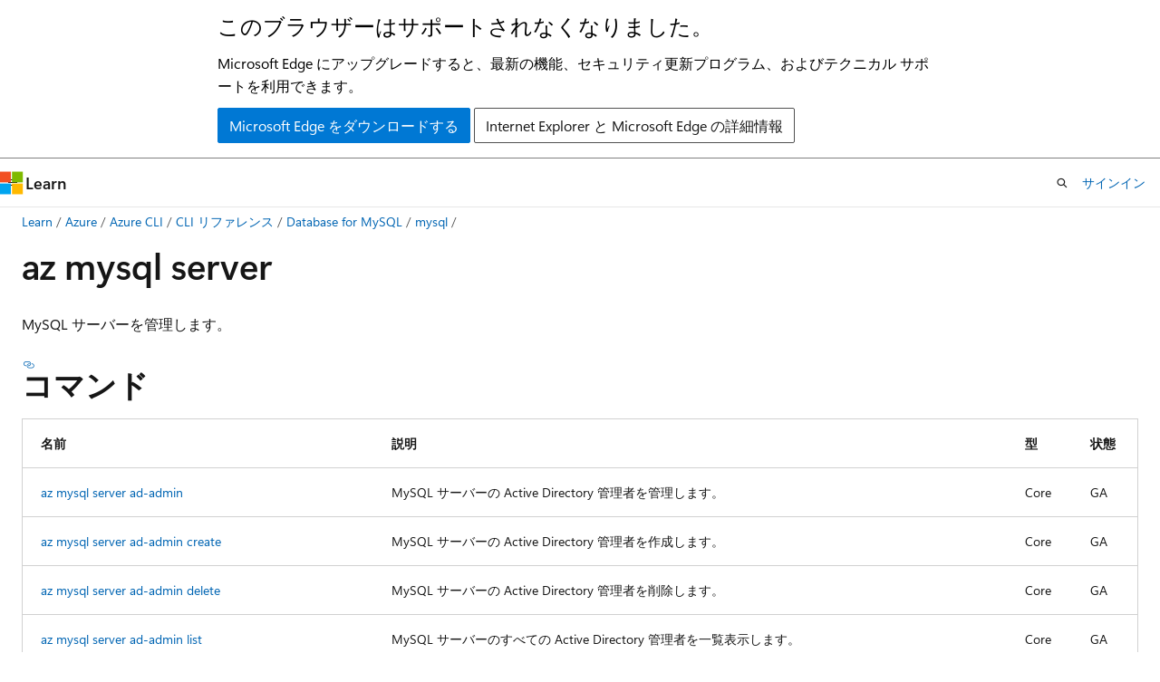

--- FILE ---
content_type: text/html
request_url: https://learn.microsoft.com/ja-jp/cli/azure/mysql/server?view=azure-cli-latest
body_size: 207625
content:
 <!DOCTYPE html>
		<html
			class="layout layout-holy-grail   show-table-of-contents reference show-breadcrumb default-focus"
			lang="ja-jp"
			dir="ltr"
			data-authenticated="false"
			data-auth-status-determined="false"
			data-target="docs"
			x-ms-format-detection="none"
		>
			
		<head>
			<title>az mysql server | Microsoft Learn</title>
			<meta charset="utf-8" />
			<meta name="viewport" content="width=device-width, initial-scale=1.0" />
			<meta name="color-scheme" content="light dark" />

			
			<link rel="canonical" href="https://learn.microsoft.com/ja-jp/cli/azure/mysql/server?view=azure-cli-latest" /> 

			<!-- Non-customizable open graph and sharing-related metadata -->
			<meta name="twitter:card" content="summary_large_image" />
			<meta name="twitter:site" content="@MicrosoftLearn" />
			<meta property="og:type" content="website" />
			<meta property="og:image:alt" content="Microsoft Learn" />
			<meta property="og:image" content="https://learn.microsoft.com/en-us/media/open-graph-image.png" />
			<!-- Page specific open graph and sharing-related metadata -->
			<meta property="og:title" content="az mysql server" />
			<meta property="og:url" content="https://learn.microsoft.com/ja-jp/cli/azure/mysql/server?view=azure-cli-latest" />
			
			<meta name="platform_id" content="c98aee2b-10bb-ec76-9160-b4ee989e46bf" /> <meta name="scope" content="Azure Database for MySQL,Azure,Azure CLI" />
			<meta name="locale" content="ja-jp" />
			 <meta name="adobe-target" content="true" /> 
			<meta name="uhfHeaderId" content="Azure" />

			<meta name="page_type" content="azure-cli" />

			<!--page specific meta tags-->
			

			<!-- custom meta tags -->
			
		<meta name="schema" content="AzureCLIGroup" />
	
		<meta name="uid" content="az_mysql_server" />
	
		<meta name="ms.translationtype" content="MT" />
	
		<meta name="ms.contentlocale" content="ja-jp" />
	
		<meta name="loc_version" content="2025-07-31T22:21:02.3931891Z" />
	
		<meta name="loc_source_id" content="Github-65390815#live" />
	
		<meta name="loc_file_id" content="Github-65390815.live.Azure.azure-cli-docs.docs-ref-autogen/Latest-version/latest/mysql/server.yml" />
	
		<meta name="author" content="mikefrobbins" />
	
		<meta name="breadcrumb_path" content="/cli/azure/breadcrumb/toc.json" />
	
		<meta name="default_moniker" content="azure-cli-latest" />
	
		<meta name="depot_name" content="Azure.azure-cli-docs" />
	
		<meta name="devlang" content="azurecli" />
	
		<meta name="document_id" content="0c19a779-fd87-2533-947e-ebaf60ee3b28" />
	
		<meta name="document_version_independent_id" content="29984d18-7f3c-5eae-db1a-fb941b90de99" />
	
		<meta name="feedback_help_link_type" content="ask-the-community" />
	
		<meta name="feedback_help_link_url" content="https://techcommunity.microsoft.com/t5/azure/ct-p/Azure" />
	
		<meta name="feedback_product_url" content="https://github.com/Azure/azure-cli/issues/new/choose" />
	
		<meta name="feedback_system" content="OpenSource" />
	
		<meta name="git_commit_id" content="9990113585fd9a012c5eec53405dc41f7905b266" />
	
		<meta name="gitcommit" content="https://github.com/MicrosoftDocs/azure-docs-cli/blob/9990113585fd9a012c5eec53405dc41f7905b266/docs-ref-autogen/Latest-version/latest/mysql/server.yml" />
	
		<meta name="keywords" content="Azure, CLI, コマンド ライン" />
	
		<meta name="monikers" content="azure-cli-latest" />
	
		<meta name="ms.author" content="mirobb" />
	
		<meta name="ms.date" content="2026-01-05T00:00:00Z" />
	
		<meta name="ms.devlang" content="azurecli" />
	
		<meta name="ms.service" content="azure-database-mysql" />
	
		<meta name="ms.topic" content="generated-reference" />
	
		<meta name="original_content_git_url" content="https://github.com/MicrosoftDocs/azure-docs-cli/blob/live/docs-ref-autogen/Latest-version/latest/mysql/server.yml" />
	
		<meta name="site_name" content="Docs" />
	
		<meta name="updated_at" content="2026-01-23T23:28:00Z" />
	
		<meta name="page_kind" content="group" />
	
		<meta name="interactive_type" content="azurecli" />
	
		<meta name="toc_rel" content="../command/toc.json" />
	
		<meta name="asset_id" content="mysql/server" />
	
		<meta name="item_type" content="Content" />
	
		<meta name="github_feedback_content_git_url" content="https://github.com/MicrosoftDocs/azure-docs-cli/blob/main/docs-ref-autogen/Latest-version/latest/mysql/server.yml" />
	 

			<!-- assets and js globals -->
			
			<link rel="stylesheet" href="/static/assets/0.4.03309.7437-48c6dbc9/styles/site-ltr.css" />
			
			<link rel="preconnect" href="//mscom.demdex.net" crossorigin />
						<link rel="dns-prefetch" href="//target.microsoft.com" />
						<link rel="dns-prefetch" href="//microsoftmscompoc.tt.omtrdc.net" />
						<link
							rel="preload"
							as="script"
							href="/static/third-party/adobe-target/at-js/2.9.0/at.js"
							integrity="sha384-l4AKhsU8cUWSht4SaJU5JWcHEWh1m4UTqL08s6b/hqBLAeIDxTNl+AMSxTLx6YMI"
							crossorigin="anonymous"
							id="adobe-target-script"
							type="application/javascript"
						/>
			<script src="https://wcpstatic.microsoft.com/mscc/lib/v2/wcp-consent.js"></script>
			<script src="https://js.monitor.azure.com/scripts/c/ms.jsll-4.min.js"></script>
			<script src="/_themes/docs.theme/master/ja-jp/_themes/global/deprecation.js"></script>

			<!-- msdocs global object -->
			<script id="msdocs-script">
		var msDocs = {
  "environment": {
    "accessLevel": "online",
    "azurePortalHostname": "portal.azure.com",
    "reviewFeatures": false,
    "supportLevel": "production",
    "systemContent": true,
    "siteName": "learn",
    "legacyHosting": false
  },
  "data": {
    "contentLocale": "ja-jp",
    "contentDir": "ltr",
    "userLocale": "ja-jp",
    "userDir": "ltr",
    "pageTemplate": "Reference",
    "brand": "azure",
    "context": {},
    "standardFeedback": false,
    "showFeedbackReport": false,
    "feedbackHelpLinkType": "ask-the-community",
    "feedbackHelpLinkUrl": "https://techcommunity.microsoft.com/t5/azure/ct-p/Azure",
    "feedbackSystem": "OpenSource",
    "feedbackGitHubRepo": "",
    "feedbackProductUrl": "https://github.com/Azure/azure-cli/issues/new/choose",
    "extendBreadcrumb": true,
    "isEditDisplayable": false,
    "isPrivateUnauthorized": false,
    "hideViewSource": false,
    "isPermissioned": false,
    "hasRecommendations": false,
    "contributors": [
      {
        "name": "xmdanni",
        "url": "https://github.com/xmdanni"
      }
    ],
    "openSourceFeedbackIssueUrl": "https://github.com/Azure/azure-cli/issues/new?template=docs_feedback.yml",
    "openSourceFeedbackIssueTitle": "",
    "openSourceFeedbackIssueLabels": "needs-triage"
  },
  "functions": {}
};;
	</script>

			<!-- base scripts, msdocs global should be before this -->
			<script src="/static/assets/0.4.03309.7437-48c6dbc9/scripts/ja-jp/index-docs.js"></script>
			

			<!-- json-ld -->
			
		</head>
	
			<body
				id="body"
				data-bi-name="body"
				class="layout-body "
				lang="ja-jp"
				dir="ltr"
			>
				<header class="layout-body-header">
		<div class="header-holder has-default-focus">
			
		<a
			href="#main"
			
			style="z-index: 1070"
			class="outline-color-text visually-hidden-until-focused position-fixed inner-focus focus-visible top-0 left-0 right-0 padding-xs text-align-center background-color-body"
			
		>
			メイン コンテンツにスキップ
		</a>
	
		<a
			href="#side-doc-outline"
			
			style="z-index: 1070"
			class="outline-color-text visually-hidden-until-focused position-fixed inner-focus focus-visible top-0 left-0 right-0 padding-xs text-align-center background-color-body"
			
		>
			ページ内ナビゲーションにスキップ
		</a>
	
		<a
			href="#"
			data-skip-to-ask-learn
			style="z-index: 1070"
			class="outline-color-text visually-hidden-until-focused position-fixed inner-focus focus-visible top-0 left-0 right-0 padding-xs text-align-center background-color-body"
			hidden
		>
			Ask Learn チャット エクスペリエンスにスキップする
		</a>
	

			<div hidden id="cookie-consent-holder" data-test-id="cookie-consent-container"></div>
			<!-- Unsupported browser warning -->
			<div
				id="unsupported-browser"
				style="background-color: white; color: black; padding: 16px; border-bottom: 1px solid grey;"
				hidden
			>
				<div style="max-width: 800px; margin: 0 auto;">
					<p style="font-size: 24px">このブラウザーはサポートされなくなりました。</p>
					<p style="font-size: 16px; margin-top: 16px;">
						Microsoft Edge にアップグレードすると、最新の機能、セキュリティ更新プログラム、およびテクニカル サポートを利用できます。
					</p>
					<div style="margin-top: 12px;">
						<a
							href="https://go.microsoft.com/fwlink/p/?LinkID=2092881 "
							style="background-color: #0078d4; border: 1px solid #0078d4; color: white; padding: 6px 12px; border-radius: 2px; display: inline-block;"
						>
							Microsoft Edge をダウンロードする
						</a>
						<a
							href="https://learn.microsoft.com/en-us/lifecycle/faq/internet-explorer-microsoft-edge"
							style="background-color: white; padding: 6px 12px; border: 1px solid #505050; color: #171717; border-radius: 2px; display: inline-block;"
						>
							Internet Explorer と Microsoft Edge の詳細情報
						</a>
					</div>
				</div>
			</div>
			<!-- site header -->
			<header
				id="ms--site-header"
				data-test-id="site-header-wrapper"
				role="banner"
				itemscope="itemscope"
				itemtype="http://schema.org/Organization"
			>
				<div
					id="ms--mobile-nav"
					class="site-header display-none-tablet padding-inline-none gap-none"
					data-bi-name="mobile-header"
					data-test-id="mobile-header"
				></div>
				<div
					id="ms--primary-nav"
					class="site-header display-none display-flex-tablet"
					data-bi-name="L1-header"
					data-test-id="primary-header"
				></div>
				<div
					id="ms--secondary-nav"
					class="site-header display-none display-flex-tablet"
					data-bi-name="L2-header"
					data-test-id="secondary-header"
					
				></div>
			</header>
			
		<!-- banner -->
		<div data-banner>
			<div id="disclaimer-holder"></div>
			
		</div>
		<!-- banner end -->
	
		</div>
	</header>
				 <section
					id="layout-body-menu"
					class="layout-body-menu display-flex"
					data-bi-name="menu"
			  >
					
		<div
			id="left-container"
			class="left-container display-none display-block-tablet padding-inline-sm padding-bottom-sm width-full"
			data-toc-container="true"
		>
			<!-- Regular TOC content (default) -->
			<div id="ms--toc-content" class="height-full">
				<nav
					id="affixed-left-container"
					class="margin-top-sm-tablet position-sticky display-flex flex-direction-column"
					aria-label="プライマリ"
					data-bi-name="left-toc"
					role="navigation"
				></nav>
			</div>
			<!-- Collapsible TOC content (hidden by default) -->
			<div id="ms--toc-content-collapsible" class="height-full" hidden>
				<nav
					id="affixed-left-container"
					class="margin-top-sm-tablet position-sticky display-flex flex-direction-column"
					aria-label="プライマリ"
					data-bi-name="left-toc"
					role="navigation"
				>
					<div
						id="ms--collapsible-toc-header"
						class="display-flex justify-content-flex-end margin-bottom-xxs"
					>
						<button
							type="button"
							class="button button-clear inner-focus"
							data-collapsible-toc-toggle
							aria-expanded="true"
							aria-controls="ms--collapsible-toc-content"
							aria-label="目次"
						>
							<span class="icon font-size-h4" aria-hidden="true">
								<span class="docon docon-panel-left-contract"></span>
							</span>
						</button>
					</div>
				</nav>
			</div>
		</div>
	
			  </section>

				<main
					id="main"
					role="main"
					class="layout-body-main "
					data-bi-name="content"
					lang="ja-jp"
					dir="ltr"
				>
					
			<div
		id="ms--content-header"
		class="content-header default-focus border-bottom-none"
		data-bi-name="content-header"
	>
		<div class="content-header-controls margin-xxs margin-inline-sm-tablet">
			<button
				type="button"
				class="contents-button button button-sm margin-right-xxs"
				data-bi-name="contents-expand"
				aria-haspopup="true"
				data-contents-button
			>
				<span class="icon" aria-hidden="true"><span class="docon docon-menu"></span></span>
				<span class="contents-expand-title"> 目次 </span>
			</button>
			<button
				type="button"
				class="ap-collapse-behavior ap-expanded button button-sm"
				data-bi-name="ap-collapse"
				aria-controls="action-panel"
			>
				<span class="icon" aria-hidden="true"><span class="docon docon-exit-mode"></span></span>
				<span>エディター モードを終了する</span>
			</button>
		</div>
	</div>
			<div data-main-column class="padding-sm padding-top-none padding-top-sm-tablet">
				<div>
					
		<div id="article-header" class="background-color-body margin-bottom-xs display-none-print">
			<div class="display-flex align-items-center justify-content-space-between">
				
		<details
			id="article-header-breadcrumbs-overflow-popover"
			class="popover"
			data-for="article-header-breadcrumbs"
		>
			<summary
				class="button button-clear button-primary button-sm inner-focus"
				aria-label="すべての階層リンク"
			>
				<span class="icon">
					<span class="docon docon-more"></span>
				</span>
			</summary>
			<div id="article-header-breadcrumbs-overflow" class="popover-content padding-none"></div>
		</details>

		<bread-crumbs
			id="article-header-breadcrumbs"
			role="group"
			aria-label="階層リンク"
			data-test-id="article-header-breadcrumbs"
			class="overflow-hidden flex-grow-1 margin-right-sm margin-right-md-tablet margin-right-lg-desktop margin-left-negative-xxs padding-left-xxs"
		></bread-crumbs>
	 
		<div
			id="article-header-page-actions"
			class="opacity-none margin-left-auto display-flex flex-wrap-no-wrap align-items-stretch"
		>
			
		<button
			class="button button-sm border-none inner-focus display-none-tablet flex-shrink-0 "
			data-bi-name="ask-learn-assistant-entry"
			data-test-id="ask-learn-assistant-modal-entry-mobile"
			data-ask-learn-modal-entry
			
			type="button"
			style="min-width: max-content;"
			aria-expanded="false"
			aria-label="Learn に質問する"
			hidden
		>
			<span class="icon font-size-lg" aria-hidden="true">
				<span class="docon docon-chat-sparkle-fill gradient-ask-learn-logo"></span>
			</span>
		</button>
		<button
			class="button button-sm display-none display-inline-flex-tablet display-none-desktop flex-shrink-0 margin-right-xxs border-color-ask-learn "
			data-bi-name="ask-learn-assistant-entry"
			
			data-test-id="ask-learn-assistant-modal-entry-tablet"
			data-ask-learn-modal-entry
			type="button"
			style="min-width: max-content;"
			aria-expanded="false"
			hidden
		>
			<span class="icon font-size-lg" aria-hidden="true">
				<span class="docon docon-chat-sparkle-fill gradient-ask-learn-logo"></span>
			</span>
			<span>Learn に質問する</span>
		</button>
		<button
			class="button button-sm display-none flex-shrink-0 display-inline-flex-desktop margin-right-xxs border-color-ask-learn "
			data-bi-name="ask-learn-assistant-entry"
			
			data-test-id="ask-learn-assistant-flyout-entry"
			data-ask-learn-flyout-entry
			data-flyout-button="toggle"
			type="button"
			style="min-width: max-content;"
			aria-expanded="false"
			aria-controls="ask-learn-flyout"
			hidden
		>
			<span class="icon font-size-lg" aria-hidden="true">
				<span class="docon docon-chat-sparkle-fill gradient-ask-learn-logo"></span>
			</span>
			<span>Learn に質問する</span>
		</button>
	 
		<button
			type="button"
			id="ms--focus-mode-button"
			data-focus-mode
			data-bi-name="focus-mode-entry"
			class="button button-sm flex-shrink-0 margin-right-xxs display-none display-inline-flex-desktop"
		>
			<span class="icon font-size-lg" aria-hidden="true">
				<span class="docon docon-glasses"></span>
			</span>
			<span>フォーカス モード</span>
		</button>
	 

			<details class="popover popover-right" id="article-header-page-actions-overflow">
				<summary
					class="justify-content-flex-start button button-clear button-sm button-primary inner-focus"
					aria-label="その他の操作"
					title="その他の操作"
				>
					<span class="icon" aria-hidden="true">
						<span class="docon docon-more-vertical"></span>
					</span>
				</summary>
				<div class="popover-content">
					
		<button
			data-page-action-item="overflow-mobile"
			type="button"
			class="button-block button-sm inner-focus button button-clear display-none-tablet justify-content-flex-start text-align-left"
			data-bi-name="contents-expand"
			data-contents-button
			data-popover-close
		>
			<span class="icon">
				<span class="docon docon-editor-list-bullet" aria-hidden="true"></span>
			</span>
			<span class="contents-expand-title">目次</span>
		</button>
	 
		<a
			id="lang-link-overflow"
			class="button-sm inner-focus button button-clear button-block justify-content-flex-start text-align-left"
			data-bi-name="language-toggle"
			data-page-action-item="overflow-all"
			data-check-hidden="true"
			data-read-in-link
			href="#"
			hidden
		>
			<span class="icon" aria-hidden="true" data-read-in-link-icon>
				<span class="docon docon-locale-globe"></span>
			</span>
			<span data-read-in-link-text>英語で読む</span>
		</a>
	 
		<button
			type="button"
			class="collection button button-clear button-sm button-block justify-content-flex-start text-align-left inner-focus"
			data-list-type="collection"
			data-bi-name="collection"
			data-page-action-item="overflow-all"
			data-check-hidden="true"
			data-popover-close
		>
			<span class="icon" aria-hidden="true">
				<span class="docon docon-circle-addition"></span>
			</span>
			<span class="collection-status">追加</span>
		</button>
	
					
		<button
			type="button"
			class="collection button button-block button-clear button-sm justify-content-flex-start text-align-left inner-focus"
			data-list-type="plan"
			data-bi-name="plan"
			data-page-action-item="overflow-all"
			data-check-hidden="true"
			data-popover-close
			hidden
		>
			<span class="icon" aria-hidden="true">
				<span class="docon docon-circle-addition"></span>
			</span>
			<span class="plan-status">プランへの追加</span>
		</button>
	  
					
		<hr class="margin-block-xxs" />
		<h4 class="font-size-sm padding-left-xxs">次の方法で共有</h4>
		
					<a
						class="button button-clear button-sm inner-focus button-block justify-content-flex-start text-align-left text-decoration-none share-facebook"
						data-bi-name="facebook"
						data-page-action-item="overflow-all"
						href="#"
					>
						<span class="icon color-primary" aria-hidden="true">
							<span class="docon docon-facebook-share"></span>
						</span>
						<span>Facebook</span>
					</a>

					<a
						href="#"
						class="button button-clear button-sm inner-focus button-block justify-content-flex-start text-align-left text-decoration-none share-twitter"
						data-bi-name="twitter"
						data-page-action-item="overflow-all"
					>
						<span class="icon color-text" aria-hidden="true">
							<span class="docon docon-xlogo-share"></span>
						</span>
						<span>x.com</span>
					</a>

					<a
						href="#"
						class="button button-clear button-sm inner-focus button-block justify-content-flex-start text-align-left text-decoration-none share-linkedin"
						data-bi-name="linkedin"
						data-page-action-item="overflow-all"
					>
						<span class="icon color-primary" aria-hidden="true">
							<span class="docon docon-linked-in-logo"></span>
						</span>
						<span>LinkedIn</span>
					</a>
					<a
						href="#"
						class="button button-clear button-sm inner-focus button-block justify-content-flex-start text-align-left text-decoration-none share-email"
						data-bi-name="email"
						data-page-action-item="overflow-all"
					>
						<span class="icon color-primary" aria-hidden="true">
							<span class="docon docon-mail-message"></span>
						</span>
						<span>電子メール</span>
					</a>
			  
	 
		<hr class="margin-block-xxs" />
		<button
			class="button button-block button-clear button-sm justify-content-flex-start text-align-left inner-focus"
			type="button"
			data-bi-name="print"
			data-page-action-item="overflow-all"
			data-popover-close
			data-print-page
			data-check-hidden="true"
		>
			<span class="icon color-primary" aria-hidden="true">
				<span class="docon docon-print"></span>
			</span>
			<span>印刷</span>
		</button>
	
				</div>
			</details>
		</div>
	
			</div>
		</div>
	  
		<!-- privateUnauthorizedTemplate is hidden by default -->
		<div unauthorized-private-section data-bi-name="permission-content-unauthorized-private" hidden>
			<hr class="hr margin-top-xs margin-bottom-sm" />
			<div class="notification notification-info">
				<div class="notification-content">
					<p class="margin-top-none notification-title">
						<span class="icon">
							<span class="docon docon-exclamation-circle-solid" aria-hidden="true"></span>
						</span>
						<span>Note</span>
					</p>
					<p class="margin-top-none authentication-determined not-authenticated">
						このページにアクセスするには、承認が必要です。 <a class="docs-sign-in" href="#" data-bi-name="permission-content-sign-in">サインイン</a>または<a  class="docs-change-directory" data-bi-name="permisson-content-change-directory">ディレクトリの変更</a>を試すことができます。
					</p>
					<p class="margin-top-none authentication-determined authenticated">
						このページにアクセスするには、承認が必要です。 <a class="docs-change-directory" data-bi-name="permisson-content-change-directory">ディレクトリの変更</a>を試すことができます。
					</p>
				</div>
			</div>
		</div>
	
					<div class="content"></div>
					 
		<div data-id="ai-summary" hidden>
			<div id="ms--ai-summary-cta" class="margin-top-xs display-flex align-items-center">
				<span class="icon" aria-hidden="true">
					<span class="docon docon-sparkle-fill gradient-text-vivid"></span>
				</span>
				<button
					id="ms--ai-summary"
					type="button"
					class="tag tag-sm tag-suggestion margin-left-xxs"
					data-test-id="ai-summary-cta"
					data-bi-name="ai-summary-cta"
					data-an="ai-summary"
				>
					<span class="ai-summary-cta-text">
						この記事を要約してください
					</span>
				</button>
			</div>
			<!-- Slot where the client will render the summary card after the user clicks the CTA -->
			<div id="ms--ai-summary-header" class="margin-top-xs"></div>
		</div>
	 
					<div class="content"><h1>az mysql server</h1>

	<div class="margin-block-xxs">
		<ul class="metadata page-metadata align-items-center" data-bi-name="page info">
			
			
			
			
			
		</ul>
	</div>

<nav id="center-doc-outline" class="doc-outline is-hidden-desktop display-none-print margin-bottom-sm" data-bi-name="intopic toc" aria-label="">
  <h2 class="title is-6 margin-block-xs"></h2>
</nav>








	<div class="margin-block-sm">
		<p>MySQL サーバーを管理します。</p>

		
	</div>

<h2 id="commands">コマンド</h2>
<table class="table">
	<thead>
		<tr>
			<th>名前</th>
			<th>説明</th>
			<th>型</th>
			<th>状態</th>
		</tr>
	</thead>
	<tbody>
			<tr>
	<td>
		<a class="xref" href="server/ad-admin?view=azure-cli-latest" data-linktype="relative-path">az mysql server ad-admin</a>
	</td>
	<td>
			<p>MySQL サーバーの Active Directory 管理者を管理します。</p>

	</td>
	<td>
		Core
	</td>
	<td>
		GA
	</td>
</tr>

			<tr>
	<td>
		<a class="xref" href="server/ad-admin?view=azure-cli-latest#az-mysql-server-ad-admin-create" data-linktype="relative-path">az mysql server ad-admin create</a>
	</td>
	<td>
			<p>MySQL サーバーの Active Directory 管理者を作成します。</p>

	</td>
	<td>
		Core
	</td>
	<td>
		GA
	</td>
</tr>

			<tr>
	<td>
		<a class="xref" href="server/ad-admin?view=azure-cli-latest#az-mysql-server-ad-admin-delete" data-linktype="relative-path">az mysql server ad-admin delete</a>
	</td>
	<td>
			<p>MySQL サーバーの Active Directory 管理者を削除します。</p>

	</td>
	<td>
		Core
	</td>
	<td>
		GA
	</td>
</tr>

			<tr>
	<td>
		<a class="xref" href="server/ad-admin?view=azure-cli-latest#az-mysql-server-ad-admin-list" data-linktype="relative-path">az mysql server ad-admin list</a>
	</td>
	<td>
			<p>MySQL サーバーのすべての Active Directory 管理者を一覧表示します。</p>

	</td>
	<td>
		Core
	</td>
	<td>
		GA
	</td>
</tr>

			<tr>
	<td>
		<a class="xref" href="server/ad-admin?view=azure-cli-latest#az-mysql-server-ad-admin-show" data-linktype="relative-path">az mysql server ad-admin show</a>
	</td>
	<td>
			<p>MySQL サーバーの Active Directory 管理者情報を取得します。</p>

	</td>
	<td>
		Core
	</td>
	<td>
		GA
	</td>
</tr>

			<tr>
	<td>
		<a class="xref" href="server/ad-admin?view=azure-cli-latest#az-mysql-server-ad-admin-wait" data-linktype="relative-path">az mysql server ad-admin wait</a>
	</td>
	<td>
			<p>MySQL サーバーの Active Directory 管理者の条件が満たされるまで、CLI を待機状態にします。</p>

	</td>
	<td>
		Core
	</td>
	<td>
		GA
	</td>
</tr>

			<tr>
	<td>
		<a class="xref" href="server/configuration?view=azure-cli-latest" data-linktype="relative-path">az mysql server configuration</a>
	</td>
	<td>
			<p>サーバーの構成値を管理します。</p>

	</td>
	<td>
		Core
	</td>
	<td>
		GA
	</td>
</tr>

			<tr>
	<td>
		<a class="xref" href="server/configuration?view=azure-cli-latest#az-mysql-server-configuration-list" data-linktype="relative-path">az mysql server configuration list</a>
	</td>
	<td>
			<p>サーバーの構成値を一覧表示します。</p>

	</td>
	<td>
		Core
	</td>
	<td>
		GA
	</td>
</tr>

			<tr>
	<td>
		<a class="xref" href="server/configuration?view=azure-cli-latest#az-mysql-server-configuration-set" data-linktype="relative-path">az mysql server configuration set</a>
	</td>
	<td>
			<p>サーバーの構成を更新します。</p>

	</td>
	<td>
		Core
	</td>
	<td>
		GA
	</td>
</tr>

			<tr>
	<td>
		<a class="xref" href="server/configuration?view=azure-cli-latest#az-mysql-server-configuration-show" data-linktype="relative-path">az mysql server configuration show</a>
	</td>
	<td>
			<p>サーバーの構成を取得します。"。</p>

	</td>
	<td>
		Core
	</td>
	<td>
		GA
	</td>
</tr>

			<tr>
	<td>
		<a class="xref" href="server?view=azure-cli-latest#az-mysql-server-create" data-linktype="relative-path">az mysql server create</a>
	</td>
	<td>
			<p>サーバーを作成します。</p>

	</td>
	<td>
		Core
	</td>
	<td>
		GA
	</td>
</tr>

			<tr>
	<td>
		<a class="xref" href="server?view=azure-cli-latest#az-mysql-server-delete" data-linktype="relative-path">az mysql server delete</a>
	</td>
	<td>
			<p>サーバーを削除します。</p>

	</td>
	<td>
		Core
	</td>
	<td>
		GA
	</td>
</tr>

			<tr>
	<td>
		<a class="xref" href="server/firewall-rule?view=azure-cli-latest" data-linktype="relative-path">az mysql server firewall-rule</a>
	</td>
	<td>
			<p>サーバーのファイアウォール規則を管理します。</p>

	</td>
	<td>
		Core
	</td>
	<td>
		GA
	</td>
</tr>

			<tr>
	<td>
		<a class="xref" href="server/firewall-rule?view=azure-cli-latest#az-mysql-server-firewall-rule-create" data-linktype="relative-path">az mysql server firewall-rule create</a>
	</td>
	<td>
			<p>サーバーの新しいファイアウォール規則を作成します。</p>

	</td>
	<td>
		Core
	</td>
	<td>
		GA
	</td>
</tr>

			<tr>
	<td>
		<a class="xref" href="server/firewall-rule?view=azure-cli-latest#az-mysql-server-firewall-rule-delete" data-linktype="relative-path">az mysql server firewall-rule delete</a>
	</td>
	<td>
			<p>ファイアウォール規則を削除します。</p>

	</td>
	<td>
		Core
	</td>
	<td>
		GA
	</td>
</tr>

			<tr>
	<td>
		<a class="xref" href="server/firewall-rule?view=azure-cli-latest#az-mysql-server-firewall-rule-list" data-linktype="relative-path">az mysql server firewall-rule list</a>
	</td>
	<td>
			<p>サーバーのすべてのファイアウォール規則を一覧表示します。</p>

	</td>
	<td>
		Core
	</td>
	<td>
		GA
	</td>
</tr>

			<tr>
	<td>
		<a class="xref" href="server/firewall-rule?view=azure-cli-latest#az-mysql-server-firewall-rule-show" data-linktype="relative-path">az mysql server firewall-rule show</a>
	</td>
	<td>
			<p>ファイアウォール規則の詳細を取得します。</p>

	</td>
	<td>
		Core
	</td>
	<td>
		GA
	</td>
</tr>

			<tr>
	<td>
		<a class="xref" href="server/firewall-rule?view=azure-cli-latest#az-mysql-server-firewall-rule-update" data-linktype="relative-path">az mysql server firewall-rule update</a>
	</td>
	<td>
			<p>ファイアウォール規則を更新します。</p>

	</td>
	<td>
		Core
	</td>
	<td>
		GA
	</td>
</tr>

			<tr>
	<td>
		<a class="xref" href="server?view=azure-cli-latest#az-mysql-server-georestore" data-linktype="relative-path">az mysql server georestore</a>
	</td>
	<td>
			<p>バックアップからサーバーを geo リストアします。</p>

	</td>
	<td>
		Core
	</td>
	<td>
		GA
	</td>
</tr>

			<tr>
	<td>
		<a class="xref" href="server/key?view=azure-cli-latest" data-linktype="relative-path">az mysql server key</a>
	</td>
	<td>
			<p>MySQL サーバー キーを管理します。</p>

	</td>
	<td>
		Core
	</td>
	<td>
		GA
	</td>
</tr>

			<tr>
	<td>
		<a class="xref" href="server/key?view=azure-cli-latest#az-mysql-server-key-create" data-linktype="relative-path">az mysql server key create</a>
	</td>
	<td>
			<p>サーバー キーを作成します。</p>

	</td>
	<td>
		Core
	</td>
	<td>
		GA
	</td>
</tr>

			<tr>
	<td>
		<a class="xref" href="server/key?view=azure-cli-latest#az-mysql-server-key-delete" data-linktype="relative-path">az mysql server key delete</a>
	</td>
	<td>
			<p>サーバー キーを削除します。</p>

	</td>
	<td>
		Core
	</td>
	<td>
		GA
	</td>
</tr>

			<tr>
	<td>
		<a class="xref" href="server/key?view=azure-cli-latest#az-mysql-server-key-list" data-linktype="relative-path">az mysql server key list</a>
	</td>
	<td>
			<p>サーバー キーの一覧を取得します。</p>

	</td>
	<td>
		Core
	</td>
	<td>
		GA
	</td>
</tr>

			<tr>
	<td>
		<a class="xref" href="server/key?view=azure-cli-latest#az-mysql-server-key-show" data-linktype="relative-path">az mysql server key show</a>
	</td>
	<td>
			<p>サーバー キーを表示します。</p>

	</td>
	<td>
		Core
	</td>
	<td>
		GA
	</td>
</tr>

			<tr>
	<td>
		<a class="xref" href="server?view=azure-cli-latest#az-mysql-server-list" data-linktype="relative-path">az mysql server list</a>
	</td>
	<td>
			<p>使用可能なサーバーを一覧表示します。</p>

	</td>
	<td>
		Core
	</td>
	<td>
		GA
	</td>
</tr>

			<tr>
	<td>
		<a class="xref" href="server?view=azure-cli-latest#az-mysql-server-list-skus" data-linktype="relative-path">az mysql server list-skus</a>
	</td>
	<td>
			<p>特定のリージョンで使用可能な SKU を一覧表示します。</p>

	</td>
	<td>
		Core
	</td>
	<td>
		GA
	</td>
</tr>

			<tr>
	<td>
		<a class="xref" href="server/private-endpoint-connection?view=azure-cli-latest" data-linktype="relative-path">az mysql server private-endpoint-connection</a>
	</td>
	<td>
			<p>MySQL サーバーのプライベート エンドポイント接続を管理します。</p>

	</td>
	<td>
		Core
	</td>
	<td>
		GA
	</td>
</tr>

			<tr>
	<td>
		<a class="xref" href="server/private-endpoint-connection?view=azure-cli-latest#az-mysql-server-private-endpoint-connection-approve" data-linktype="relative-path">az mysql server private-endpoint-connection approve</a>
	</td>
	<td>
			<p>MySQL サーバーに関連付けられている指定されたプライベート エンドポイント接続を承認します。</p>

	</td>
	<td>
		Core
	</td>
	<td>
		GA
	</td>
</tr>

			<tr>
	<td>
		<a class="xref" href="server/private-endpoint-connection?view=azure-cli-latest#az-mysql-server-private-endpoint-connection-delete" data-linktype="relative-path">az mysql server private-endpoint-connection delete</a>
	</td>
	<td>
			<p>MySQL サーバーに関連付けられている指定されたプライベート エンドポイント接続を削除します。</p>

	</td>
	<td>
		Core
	</td>
	<td>
		GA
	</td>
</tr>

			<tr>
	<td>
		<a class="xref" href="server/private-endpoint-connection?view=azure-cli-latest#az-mysql-server-private-endpoint-connection-reject" data-linktype="relative-path">az mysql server private-endpoint-connection reject</a>
	</td>
	<td>
			<p>MySQL サーバーに関連付けられている指定されたプライベート エンドポイント接続を拒否します。</p>

	</td>
	<td>
		Core
	</td>
	<td>
		GA
	</td>
</tr>

			<tr>
	<td>
		<a class="xref" href="server/private-endpoint-connection?view=azure-cli-latest#az-mysql-server-private-endpoint-connection-show" data-linktype="relative-path">az mysql server private-endpoint-connection show</a>
	</td>
	<td>
			<p>MySQL サーバーに関連付けられているプライベート エンドポイント接続の詳細を表示します。</p>

	</td>
	<td>
		Core
	</td>
	<td>
		GA
	</td>
</tr>

			<tr>
	<td>
		<a class="xref" href="server/private-link-resource?view=azure-cli-latest" data-linktype="relative-path">az mysql server private-link-resource</a>
	</td>
	<td>
			<p>MySQL サーバーのプライベート リンク リソースを管理します。</p>

	</td>
	<td>
		Core
	</td>
	<td>
		GA
	</td>
</tr>

			<tr>
	<td>
		<a class="xref" href="server/private-link-resource?view=azure-cli-latest#az-mysql-server-private-link-resource-list" data-linktype="relative-path">az mysql server private-link-resource list</a>
	</td>
	<td>
			<p>MySQL サーバーでサポートされているプライベート リンク リソースを一覧表示します。</p>

	</td>
	<td>
		Core
	</td>
	<td>
		GA
	</td>
</tr>

			<tr>
	<td>
		<a class="xref" href="server/replica?view=azure-cli-latest" data-linktype="relative-path">az mysql server replica</a>
	</td>
	<td>
			<p>読み取りレプリカを管理します。</p>

	</td>
	<td>
		Core
	</td>
	<td>
		GA
	</td>
</tr>

			<tr>
	<td>
		<a class="xref" href="server/replica?view=azure-cli-latest#az-mysql-server-replica-create" data-linktype="relative-path">az mysql server replica create</a>
	</td>
	<td>
			<p>サーバーの読み取りレプリカを作成します。</p>

	</td>
	<td>
		Core
	</td>
	<td>
		GA
	</td>
</tr>

			<tr>
	<td>
		<a class="xref" href="server/replica?view=azure-cli-latest#az-mysql-server-replica-list" data-linktype="relative-path">az mysql server replica list</a>
	</td>
	<td>
			<p>特定のサーバーのすべての読み取りレプリカを一覧表示します。</p>

	</td>
	<td>
		Core
	</td>
	<td>
		GA
	</td>
</tr>

			<tr>
	<td>
		<a class="xref" href="server/replica?view=azure-cli-latest#az-mysql-server-replica-stop" data-linktype="relative-path">az mysql server replica stop</a>
	</td>
	<td>
			<p>読み取りレプリカへのレプリケーションを停止し、読み取り/書き込みサーバーにします。</p>

	</td>
	<td>
		Core
	</td>
	<td>
		GA
	</td>
</tr>

			<tr>
	<td>
		<a class="xref" href="server?view=azure-cli-latest#az-mysql-server-restart" data-linktype="relative-path">az mysql server restart</a>
	</td>
	<td>
			<p>サーバーを再起動します。</p>

	</td>
	<td>
		Core
	</td>
	<td>
		GA
	</td>
</tr>

			<tr>
	<td>
		<a class="xref" href="server?view=azure-cli-latest#az-mysql-server-restore" data-linktype="relative-path">az mysql server restore</a>
	</td>
	<td>
			<p>バックアップからサーバーを復元します。</p>

	</td>
	<td>
		Core
	</td>
	<td>
		GA
	</td>
</tr>

			<tr>
	<td>
		<a class="xref" href="server?view=azure-cli-latest#az-mysql-server-show" data-linktype="relative-path">az mysql server show</a>
	</td>
	<td>
			<p>サーバーの詳細を取得します。</p>

	</td>
	<td>
		Core
	</td>
	<td>
		GA
	</td>
</tr>

			<tr>
	<td>
		<a class="xref" href="server?view=azure-cli-latest#az-mysql-server-show-connection-string" data-linktype="relative-path">az mysql server show-connection-string</a>
	</td>
	<td>
			<p>MySQL サーバー データベースの接続文字列を表示します。</p>

	</td>
	<td>
		Core
	</td>
	<td>
		GA
	</td>
</tr>

			<tr>
	<td>
		<a class="xref" href="server?view=azure-cli-latest#az-mysql-server-start" data-linktype="relative-path">az mysql server start</a>
	</td>
	<td>
			<p>停止しているサーバーを起動します。</p>

	</td>
	<td>
		Core
	</td>
	<td>
		GA
	</td>
</tr>

			<tr>
	<td>
		<a class="xref" href="server?view=azure-cli-latest#az-mysql-server-stop" data-linktype="relative-path">az mysql server stop</a>
	</td>
	<td>
			<p>実行中のサーバーを停止します。</p>

	</td>
	<td>
		Core
	</td>
	<td>
		GA
	</td>
</tr>

			<tr>
	<td>
		<a class="xref" href="server?view=azure-cli-latest#az-mysql-server-update" data-linktype="relative-path">az mysql server update</a>
	</td>
	<td>
			<p>サーバーを更新します。</p>

	</td>
	<td>
		Core
	</td>
	<td>
		GA
	</td>
</tr>

			<tr>
	<td>
		<a class="xref" href="server?view=azure-cli-latest#az-mysql-server-upgrade" data-linktype="relative-path">az mysql server upgrade</a>
	</td>
	<td>
			<p>mysql サーバーを 5.6 から 5.7 などの上位バージョンにアップグレードします。</p>

	</td>
	<td>
		Core
	</td>
	<td>
		GA
	</td>
</tr>

			<tr>
	<td>
		<a class="xref" href="server/vnet-rule?view=azure-cli-latest" data-linktype="relative-path">az mysql server vnet-rule</a>
	</td>
	<td>
			<p>サーバーの仮想ネットワーク規則を管理します。</p>

	</td>
	<td>
		Core
	</td>
	<td>
		GA
	</td>
</tr>

			<tr>
	<td>
		<a class="xref" href="server/vnet-rule?view=azure-cli-latest#az-mysql-server-vnet-rule-create" data-linktype="relative-path">az mysql server vnet-rule create</a>
	</td>
	<td>
			<p>MySQL サーバーへのアクセスを許可する仮想ネットワーク規則を作成します。</p>

	</td>
	<td>
		Core
	</td>
	<td>
		GA
	</td>
</tr>

			<tr>
	<td>
		<a class="xref" href="server/vnet-rule?view=azure-cli-latest#az-mysql-server-vnet-rule-delete" data-linktype="relative-path">az mysql server vnet-rule delete</a>
	</td>
	<td>
			<p>指定された名前の仮想ネットワーク 規則を削除します。</p>

	</td>
	<td>
		Core
	</td>
	<td>
		GA
	</td>
</tr>

			<tr>
	<td>
		<a class="xref" href="server/vnet-rule?view=azure-cli-latest#az-mysql-server-vnet-rule-list" data-linktype="relative-path">az mysql server vnet-rule list</a>
	</td>
	<td>
			<p>サーバー内の仮想ネットワーク規則の一覧を取得します。</p>

	</td>
	<td>
		Core
	</td>
	<td>
		GA
	</td>
</tr>

			<tr>
	<td>
		<a class="xref" href="server/vnet-rule?view=azure-cli-latest#az-mysql-server-vnet-rule-show" data-linktype="relative-path">az mysql server vnet-rule show</a>
	</td>
	<td>
			<p>仮想ネットワーク規則を取得します。</p>

	</td>
	<td>
		Core
	</td>
	<td>
		GA
	</td>
</tr>

			<tr>
	<td>
		<a class="xref" href="server/vnet-rule?view=azure-cli-latest#az-mysql-server-vnet-rule-update" data-linktype="relative-path">az mysql server vnet-rule update</a>
	</td>
	<td>
			<p>仮想ネットワーク規則を更新します。</p>

	</td>
	<td>
		Core
	</td>
	<td>
		GA
	</td>
</tr>

			<tr>
	<td>
		<a class="xref" href="server?view=azure-cli-latest#az-mysql-server-wait" data-linktype="relative-path">az mysql server wait</a>
	</td>
	<td>
			<p>サーバーが特定の条件を満たすのを待ちます。</p>

	</td>
	<td>
		Core
	</td>
	<td>
		GA
	</td>
</tr>

	</tbody>
</table>

<div class="anchor-headings display-flex justify-content-space-between margin-top-lg margin-bottom-xs">
	<h2 id="az-mysql-server-create" class="margin-block-none">
		az mysql server create
	</h2>
		<div class="inlineEditButton">
			<a href="https://github.com/Azure/azure-cli/blob/dev/src/azure-cli/azure/cli/command_modules/mysql/_help.py" data-bi-name="editMember" data-linktype="external"><span class="docon docon-edit-outline" aria-hidden="true"></span>編集</a>
		</div>
</div>

	<div class="display-flex flex-wrap-wrap gap-xxs align-content-flex-end margin-right-auto">
		
		
		
		
		
	</div>




	<div class="margin-block-sm">
		<p>サーバーを作成します。</p>

	</div>


	<pre><code class="lang-azurecli" dir="ltr">az mysql server create [--admin-password]
                       [--admin-user]
                       [--assign-identity]
                       [--auto-grow {Disabled, Enabled}]
                       [--backup-retention]
                       [--geo-redundant-backup {Disabled, Enabled}]
                       [--infrastructure-encryption {Disabled, Enabled}]
                       [--location]
                       [--minimal-tls-version {TLS1_0, TLS1_1, TLS1_2, TLSEnforcementDisabled}]
                       [--name]
                       [--public --public-network-access]
                       [--resource-group]
                       [--sku-name]
                       [--ssl-enforcement {Disabled, Enabled}]
                       [--storage-size]
                       [--tags]
                       [--version]</code></pre>

	<h3 id="az-mysql-server-create-examples">例</h3>
			<p>SKU GP_Gen5_2 (General Purpose、Gen 5 ハードウェア、2 仮想コア) を使用して、北ヨーロッパに MySQL サーバーを作成します。</p>
			<pre><code class="lang-azurecli" data-interactive="azurecli" dir="ltr">az mysql server create -l northeurope -g testgroup -n testsvr -u username -p password \
    --sku-name GP_Gen5_2</code></pre>
			<p>すべてのパラメーターが設定された MySQL サーバーを作成します。</p>
			<pre><code class="lang-azurecli" data-interactive="azurecli" dir="ltr">az mysql server create -l northeurope -g testgroup -n testsvr -u username -p password \
    --sku-name B_Gen5_1 --ssl-enforcement Enabled --minimal-tls-version TLS1_0 --public-network-access Disabled \
    --backup-retention 10 --geo-redundant-backup Enabled --storage-size 51200 \
    --tags "key=value" --version 5.7</code></pre>


	<h3 id="az-mysql-server-create-optional-parameters">オプションのパラメーター</h3>
	<p>次のパラメーターは省略可能ですが、コマンドを正常に実行するには、状況に応じて 1 つ以上が必要になる場合があります。</p>
<div class="display-flex justify-content-flex-start">
	<div class="parameterName margin-top-sm margin-right-xxs">--admin-password -p</div>
	<div class="display-flex flex-wrap-wrap gap-xxs align-content-flex-end margin-right-auto">
		
		
		
		
		
	</div>
</div>

<div class="margin-inline-sm">



	<p>管理者のパスワード。 8 文字以上、最大 128 文字。 パスワードには、英大文字、英小文字、数字、英数字以外の 3 つのカテゴリの文字を含める必要があります。</p>


	

		<table class="table">
			<thead>
				<tr>
					<th>プロパティ</th>
					<th>値</th>
				</tr>
			</thead>
			<tbody>
					<tr>
						<td>
							パラメーター グループ:
						</td>
						<td>
							Authentication Arguments
						</td>
					</tr>
			</tbody>
		</table>
</div>
<div class="display-flex justify-content-flex-start">
	<div class="parameterName margin-top-sm margin-right-xxs">--admin-user -u</div>
	<div class="display-flex flex-wrap-wrap gap-xxs align-content-flex-end margin-right-auto">
		
		
		
		
		
	</div>
</div>

<div class="margin-inline-sm">



	<p>サーバーの管理者ユーザー名。 一度設定すると、変更できません。</p>


	

		<table class="table">
			<thead>
				<tr>
					<th>プロパティ</th>
					<th>値</th>
				</tr>
			</thead>
			<tbody>
					<tr>
						<td>
							パラメーター グループ:
						</td>
						<td>
							Authentication Arguments
						</td>
					</tr>
					<tr>
						<td>
							規定値:
						</td>
						<td>
							crasshornet2
						</td>
					</tr>
			</tbody>
		</table>
</div>
<div class="display-flex justify-content-flex-start">
	<div class="parameterName margin-top-sm margin-right-xxs">--assign-identity</div>
	<div class="display-flex flex-wrap-wrap gap-xxs align-content-flex-end margin-right-auto">
		
		
		
		
		
	</div>
</div>

<div class="margin-inline-sm">



	<p>Azure KeyVault などのキー管理サービスで使用するために、このサーバーの Microsoft Entra ID を生成して割り当てます。</p>


	

		<table class="table">
			<thead>
				<tr>
					<th>プロパティ</th>
					<th>値</th>
				</tr>
			</thead>
			<tbody>
					<tr>
						<td>
							規定値:
						</td>
						<td>
							False
						</td>
					</tr>
			</tbody>
		</table>
</div>
<div class="display-flex justify-content-flex-start">
	<div class="parameterName margin-top-sm margin-right-xxs">--auto-grow</div>
	<div class="display-flex flex-wrap-wrap gap-xxs align-content-flex-end margin-right-auto">
		
		
		
		
		
	</div>
</div>

<div class="margin-inline-sm">



	<p>ストレージの自動拡張を有効または無効にします。 既定値は [有効] です。</p>


	

		<table class="table">
			<thead>
				<tr>
					<th>プロパティ</th>
					<th>値</th>
				</tr>
			</thead>
			<tbody>
					<tr>
						<td>
							規定値:
						</td>
						<td>
							Enabled
						</td>
					</tr>
					<tr>
						<td>
							指定可能な値:
						</td>
						<td>
							Disabled, Enabled
						</td>
					</tr>
			</tbody>
		</table>
</div>
<div class="display-flex justify-content-flex-start">
	<div class="parameterName margin-top-sm margin-right-xxs">--backup-retention</div>
	<div class="display-flex flex-wrap-wrap gap-xxs align-content-flex-end margin-right-auto">
		
		
		
		
		
	</div>
</div>

<div class="margin-inline-sm">



	<p>バックアップが保持される日数。 7 ~ 35 日の範囲。 既定値は 7 日です。</p>


	

</div>
<div class="display-flex justify-content-flex-start">
	<div class="parameterName margin-top-sm margin-right-xxs">--geo-redundant-backup</div>
	<div class="display-flex flex-wrap-wrap gap-xxs align-content-flex-end margin-right-auto">
		
		
		
		
		
	</div>
</div>

<div class="margin-inline-sm">



	<p>geo 冗長バックアップを有効または無効にします。 既定値は [無効] です。 Basic 価格レベルではサポートされていません。</p>


	

		<table class="table">
			<thead>
				<tr>
					<th>プロパティ</th>
					<th>値</th>
				</tr>
			</thead>
			<tbody>
					<tr>
						<td>
							指定可能な値:
						</td>
						<td>
							Disabled, Enabled
						</td>
					</tr>
			</tbody>
		</table>
</div>
<div class="display-flex justify-content-flex-start">
	<div class="parameterName margin-top-sm margin-right-xxs">--infrastructure-encryption -i</div>
	<div class="display-flex flex-wrap-wrap gap-xxs align-content-flex-end margin-right-auto">
		
		
		
		
		
	</div>
</div>

<div class="margin-inline-sm">



	<p>新しい暗号化アルゴリズムを使用して、データの暗号化のオプションの 2 番目のレイヤーを追加します。 既定値は [無効] です。</p>


	

		<table class="table">
			<thead>
				<tr>
					<th>プロパティ</th>
					<th>値</th>
				</tr>
			</thead>
			<tbody>
					<tr>
						<td>
							指定可能な値:
						</td>
						<td>
							Disabled, Enabled
						</td>
					</tr>
			</tbody>
		</table>
</div>
<div class="display-flex justify-content-flex-start">
	<div class="parameterName margin-top-sm margin-right-xxs">--location -l</div>
	<div class="display-flex flex-wrap-wrap gap-xxs align-content-flex-end margin-right-auto">
		
		
		
		
		
	</div>
</div>

<div class="margin-inline-sm">



	<p>Location. 値のソース: <code>az account list-locations</code> 
              <code>az configure --defaults location=&lt;location&gt;</code> を使用して、既定の場所を構成できます。</p>


	

</div>
<div class="display-flex justify-content-flex-start">
	<div class="parameterName margin-top-sm margin-right-xxs">--minimal-tls-version</div>
	<div class="display-flex flex-wrap-wrap gap-xxs align-content-flex-end margin-right-auto">
		
		
		
		
		
	</div>
</div>

<div class="margin-inline-sm">



	<p>SSL が有効になっている場合は、サーバーへの接続の最小 TLS バージョンを設定します。 既定値は TLSEnforcementDisabled です。</p>


	

		<table class="table">
			<thead>
				<tr>
					<th>プロパティ</th>
					<th>値</th>
				</tr>
			</thead>
			<tbody>
					<tr>
						<td>
							指定可能な値:
						</td>
						<td>
							TLS1_0, TLS1_1, TLS1_2, TLSEnforcementDisabled
						</td>
					</tr>
			</tbody>
		</table>
</div>
<div class="display-flex justify-content-flex-start">
	<div class="parameterName margin-top-sm margin-right-xxs">--name -n</div>
	<div class="display-flex flex-wrap-wrap gap-xxs align-content-flex-end margin-right-auto">
		
		
		
		
		
	</div>
</div>

<div class="margin-inline-sm">



	<p>サーバーの名前。 名前に含めることができるのは、英小文字、数字、ハイフン (-) のみです。 3 文字以上、最大 63 文字。</p>


	

</div>
<div class="display-flex justify-content-flex-start">
	<div class="parameterName margin-top-sm margin-right-xxs">--public --public-network-access</div>
	<div class="display-flex flex-wrap-wrap gap-xxs align-content-flex-end margin-right-auto">
		
		
		
		
		
	</div>
</div>

<div class="margin-inline-sm">



	<p>サーバーへのパブリック ネットワーク アクセスを有効または無効にします。 無効にすると、プライベート リンクを介して行われた接続のみがこのサーバーに到達できます。 使用できる値は、 <code>Enabled</code>、 <code>Disabled</code>、 <code>all</code>、 <code>0.0.0.0</code>、 <code>&lt;SingleIP&gt;</code>、 <code>&lt;StartIP-DestinationIP&gt;</code>です。 既定値は <code>Enabled</code> です。</p>


	

</div>
<div class="display-flex justify-content-flex-start">
	<div class="parameterName margin-top-sm margin-right-xxs">--resource-group -g</div>
	<div class="display-flex flex-wrap-wrap gap-xxs align-content-flex-end margin-right-auto">
		
		
		
		
		
	</div>
</div>

<div class="margin-inline-sm">



	<p>リソース グループの名前。 
              <code>az configure --defaults group=&lt;name&gt;</code>を使用して既定のグループを構成できます。</p>


	

</div>
<div class="display-flex justify-content-flex-start">
	<div class="parameterName margin-top-sm margin-right-xxs">--sku-name</div>
	<div class="display-flex flex-wrap-wrap gap-xxs align-content-flex-end margin-right-auto">
		
		
		
		
		
	</div>
</div>

<div class="margin-inline-sm">



	<p>SKU の名前。 {価格レベル}<em>{コンピューティング世代}</em>{仮想コア} という規約に簡単に従います。 例: B_Gen5_1、GP_Gen5_4、MO_Gen5_16。</p>


	

		<table class="table">
			<thead>
				<tr>
					<th>プロパティ</th>
					<th>値</th>
				</tr>
			</thead>
			<tbody>
					<tr>
						<td>
							規定値:
						</td>
						<td>
							GP_Gen5_2
						</td>
					</tr>
			</tbody>
		</table>
</div>
<div class="display-flex justify-content-flex-start">
	<div class="parameterName margin-top-sm margin-right-xxs">--ssl-enforcement</div>
	<div class="display-flex flex-wrap-wrap gap-xxs align-content-flex-end margin-right-auto">
		
		
		
		
		
	</div>
</div>

<div class="margin-inline-sm">



	<p>サーバーへの接続に対する ssl 強制を有効または無効にします。 既定値は [有効] です。</p>


	

		<table class="table">
			<thead>
				<tr>
					<th>プロパティ</th>
					<th>値</th>
				</tr>
			</thead>
			<tbody>
					<tr>
						<td>
							指定可能な値:
						</td>
						<td>
							Disabled, Enabled
						</td>
					</tr>
			</tbody>
		</table>
</div>
<div class="display-flex justify-content-flex-start">
	<div class="parameterName margin-top-sm margin-right-xxs">--storage-size</div>
	<div class="display-flex flex-wrap-wrap gap-xxs align-content-flex-end margin-right-auto">
		
		
		
		
		
	</div>
</div>

<div class="margin-inline-sm">



	<p>サーバーのストレージ容量 (単位はメガバイト)。 最小値は 5120 で、1024 単位で増加します。 既定値は 5120 です。</p>


	

		<table class="table">
			<thead>
				<tr>
					<th>プロパティ</th>
					<th>値</th>
				</tr>
			</thead>
			<tbody>
					<tr>
						<td>
							規定値:
						</td>
						<td>
							5120
						</td>
					</tr>
			</tbody>
		</table>
</div>
<div class="display-flex justify-content-flex-start">
	<div class="parameterName margin-top-sm margin-right-xxs">--tags</div>
	<div class="display-flex flex-wrap-wrap gap-xxs align-content-flex-end margin-right-auto">
		
		
		
		
		
	</div>
</div>

<div class="margin-inline-sm">



	<p>スペース区切りのタグ: key[=value] [key[=value] ...]既存のタグをクリアするには、"" を使用します。</p>


	

</div>
<div class="display-flex justify-content-flex-start">
	<div class="parameterName margin-top-sm margin-right-xxs">--version</div>
	<div class="display-flex flex-wrap-wrap gap-xxs align-content-flex-end margin-right-auto">
		
		
		
		
		
	</div>
</div>

<div class="margin-inline-sm">



	<p>サーバーのメジャー バージョン。</p>


	

</div>

	<details class="margin-top-sm">
		<summary class="list-style-none link-button">
			グローバル パラメーター
			<span class="icon expanded-indicator" aria-hidden="true">
				<span class="docon docon-chevron-down-light"></span>
			</span>
		</summary>
<div class="display-flex justify-content-flex-start">
	<div class="parameterName margin-top-sm margin-right-xxs">--debug</div>
	<div class="display-flex flex-wrap-wrap gap-xxs align-content-flex-end margin-right-auto">
		
		
		
		
		
	</div>
</div>

<div class="margin-inline-sm">



	<p>ログの詳細度を上げて、すべてのデバッグ ログを表示します。</p>


	

		<table class="table">
			<thead>
				<tr>
					<th>プロパティ</th>
					<th>値</th>
				</tr>
			</thead>
			<tbody>
					<tr>
						<td>
							規定値:
						</td>
						<td>
							False
						</td>
					</tr>
			</tbody>
		</table>
</div>
<div class="display-flex justify-content-flex-start">
	<div class="parameterName margin-top-sm margin-right-xxs">--help -h</div>
	<div class="display-flex flex-wrap-wrap gap-xxs align-content-flex-end margin-right-auto">
		
		
		
		
		
	</div>
</div>

<div class="margin-inline-sm">



	<p>このヘルプ メッセージを表示して終了します。</p>


	

</div>
<div class="display-flex justify-content-flex-start">
	<div class="parameterName margin-top-sm margin-right-xxs">--only-show-errors</div>
	<div class="display-flex flex-wrap-wrap gap-xxs align-content-flex-end margin-right-auto">
		
		
		
		
		
	</div>
</div>

<div class="margin-inline-sm">



	<p>エラーのみを表示し、警告を抑制します。</p>


	

		<table class="table">
			<thead>
				<tr>
					<th>プロパティ</th>
					<th>値</th>
				</tr>
			</thead>
			<tbody>
					<tr>
						<td>
							規定値:
						</td>
						<td>
							False
						</td>
					</tr>
			</tbody>
		</table>
</div>
<div class="display-flex justify-content-flex-start">
	<div class="parameterName margin-top-sm margin-right-xxs">--output -o</div>
	<div class="display-flex flex-wrap-wrap gap-xxs align-content-flex-end margin-right-auto">
		
		
		
		
		
	</div>
</div>

<div class="margin-inline-sm">



	<p>出力フォーマット。</p>


	

		<table class="table">
			<thead>
				<tr>
					<th>プロパティ</th>
					<th>値</th>
				</tr>
			</thead>
			<tbody>
					<tr>
						<td>
							規定値:
						</td>
						<td>
							json
						</td>
					</tr>
					<tr>
						<td>
							指定可能な値:
						</td>
						<td>
							json, jsonc, none, table, tsv, yaml, yamlc
						</td>
					</tr>
			</tbody>
		</table>
</div>
<div class="display-flex justify-content-flex-start">
	<div class="parameterName margin-top-sm margin-right-xxs">--query</div>
	<div class="display-flex flex-wrap-wrap gap-xxs align-content-flex-end margin-right-auto">
		
		
		
		
		
	</div>
</div>

<div class="margin-inline-sm">



	<p>JMESPath クエリ文字列。 詳細と例については、<a href="http://jmespath.org/" data-linktype="external">http://jmespath.org/</a> を参照してください。</p>


	

</div>
<div class="display-flex justify-content-flex-start">
	<div class="parameterName margin-top-sm margin-right-xxs">--subscription</div>
	<div class="display-flex flex-wrap-wrap gap-xxs align-content-flex-end margin-right-auto">
		
		
		
		
		
	</div>
</div>

<div class="margin-inline-sm">



	<p>サブスクリプションの名前または ID。 
              <code>az account set -s NAME_OR_ID</code> を使用して、既定のサブスクリプションを構成できます。</p>


	

</div>
<div class="display-flex justify-content-flex-start">
	<div class="parameterName margin-top-sm margin-right-xxs">--verbose</div>
	<div class="display-flex flex-wrap-wrap gap-xxs align-content-flex-end margin-right-auto">
		
		
		
		
		
	</div>
</div>

<div class="margin-inline-sm">



	<p>ログの詳細度を高める。 完全なデバッグ ログには --debug を使用します。</p>


	

		<table class="table">
			<thead>
				<tr>
					<th>プロパティ</th>
					<th>値</th>
				</tr>
			</thead>
			<tbody>
					<tr>
						<td>
							規定値:
						</td>
						<td>
							False
						</td>
					</tr>
			</tbody>
		</table>
</div>
	</details>
<div class="anchor-headings display-flex justify-content-space-between margin-top-lg margin-bottom-xs">
	<h2 id="az-mysql-server-delete" class="margin-block-none">
		az mysql server delete
	</h2>
		<div class="inlineEditButton">
			<a href="https://github.com/Azure/azure-cli/blob/dev/src/azure-cli/azure/cli/command_modules/mysql/_help.py" data-bi-name="editMember" data-linktype="external"><span class="docon docon-edit-outline" aria-hidden="true"></span>編集</a>
		</div>
</div>

	<div class="display-flex flex-wrap-wrap gap-xxs align-content-flex-end margin-right-auto">
		
		
		
		
		
	</div>




	<div class="margin-block-sm">
		<p>サーバーを削除します。</p>

	</div>


	<pre><code class="lang-azurecli" dir="ltr">az mysql server delete [--ids]
                       [--name]
                       [--resource-group]
                       [--subscription]
                       [--yes]</code></pre>

	<h3 id="az-mysql-server-delete-examples">例</h3>
			<p>サーバーを削除します。</p>
			<pre><code class="lang-azurecli" data-interactive="azurecli" dir="ltr">az mysql server delete -g testgroup -n testsvr</code></pre>


	<h3 id="az-mysql-server-delete-optional-parameters">オプションのパラメーター</h3>
	<p>次のパラメーターは省略可能ですが、コマンドを正常に実行するには、状況に応じて 1 つ以上が必要になる場合があります。</p>
<div class="display-flex justify-content-flex-start">
	<div class="parameterName margin-top-sm margin-right-xxs">--ids</div>
	<div class="display-flex flex-wrap-wrap gap-xxs align-content-flex-end margin-right-auto">
		
		
		
		
		
	</div>
</div>

<div class="margin-inline-sm">



	<p>1 つ以上のリソース ID (スペース区切り)。 これは、'Resource Id' 引数のすべての情報を含む完全なリソース ID である必要があります。 --ids または他の 'Resource Id' 引数を指定する必要があります。</p>


	

		<table class="table">
			<thead>
				<tr>
					<th>プロパティ</th>
					<th>値</th>
				</tr>
			</thead>
			<tbody>
					<tr>
						<td>
							パラメーター グループ:
						</td>
						<td>
							Resource Id Arguments
						</td>
					</tr>
			</tbody>
		</table>
</div>
<div class="display-flex justify-content-flex-start">
	<div class="parameterName margin-top-sm margin-right-xxs">--name -n</div>
	<div class="display-flex flex-wrap-wrap gap-xxs align-content-flex-end margin-right-auto">
		
		
		
		
		
	</div>
</div>

<div class="margin-inline-sm">



	<p>サーバーの名前。 名前に含めることができるのは、英小文字、数字、ハイフン (-) のみです。 3 文字以上、最大 63 文字。</p>


	

		<table class="table">
			<thead>
				<tr>
					<th>プロパティ</th>
					<th>値</th>
				</tr>
			</thead>
			<tbody>
					<tr>
						<td>
							パラメーター グループ:
						</td>
						<td>
							Resource Id Arguments
						</td>
					</tr>
			</tbody>
		</table>
</div>
<div class="display-flex justify-content-flex-start">
	<div class="parameterName margin-top-sm margin-right-xxs">--resource-group -g</div>
	<div class="display-flex flex-wrap-wrap gap-xxs align-content-flex-end margin-right-auto">
		
		
		
		
		
	</div>
</div>

<div class="margin-inline-sm">



	<p>リソース グループの名前。 
              <code>az configure --defaults group=&lt;name&gt;</code>を使用して既定のグループを構成できます。</p>


	

		<table class="table">
			<thead>
				<tr>
					<th>プロパティ</th>
					<th>値</th>
				</tr>
			</thead>
			<tbody>
					<tr>
						<td>
							パラメーター グループ:
						</td>
						<td>
							Resource Id Arguments
						</td>
					</tr>
			</tbody>
		</table>
</div>
<div class="display-flex justify-content-flex-start">
	<div class="parameterName margin-top-sm margin-right-xxs">--subscription</div>
	<div class="display-flex flex-wrap-wrap gap-xxs align-content-flex-end margin-right-auto">
		
		
		
		
		
	</div>
</div>

<div class="margin-inline-sm">



	<p>サブスクリプションの名前または ID。 
              <code>az account set -s NAME_OR_ID</code> を使用して、既定のサブスクリプションを構成できます。</p>


	

		<table class="table">
			<thead>
				<tr>
					<th>プロパティ</th>
					<th>値</th>
				</tr>
			</thead>
			<tbody>
					<tr>
						<td>
							パラメーター グループ:
						</td>
						<td>
							Resource Id Arguments
						</td>
					</tr>
			</tbody>
		</table>
</div>
<div class="display-flex justify-content-flex-start">
	<div class="parameterName margin-top-sm margin-right-xxs">--yes -y</div>
	<div class="display-flex flex-wrap-wrap gap-xxs align-content-flex-end margin-right-auto">
		
		
		
		
		
	</div>
</div>

<div class="margin-inline-sm">



	<p>確認を求めないでください。</p>


	

		<table class="table">
			<thead>
				<tr>
					<th>プロパティ</th>
					<th>値</th>
				</tr>
			</thead>
			<tbody>
					<tr>
						<td>
							規定値:
						</td>
						<td>
							False
						</td>
					</tr>
			</tbody>
		</table>
</div>

	<details class="margin-top-sm">
		<summary class="list-style-none link-button">
			グローバル パラメーター
			<span class="icon expanded-indicator" aria-hidden="true">
				<span class="docon docon-chevron-down-light"></span>
			</span>
		</summary>
<div class="display-flex justify-content-flex-start">
	<div class="parameterName margin-top-sm margin-right-xxs">--debug</div>
	<div class="display-flex flex-wrap-wrap gap-xxs align-content-flex-end margin-right-auto">
		
		
		
		
		
	</div>
</div>

<div class="margin-inline-sm">



	<p>ログの詳細度を上げて、すべてのデバッグ ログを表示します。</p>


	

		<table class="table">
			<thead>
				<tr>
					<th>プロパティ</th>
					<th>値</th>
				</tr>
			</thead>
			<tbody>
					<tr>
						<td>
							規定値:
						</td>
						<td>
							False
						</td>
					</tr>
			</tbody>
		</table>
</div>
<div class="display-flex justify-content-flex-start">
	<div class="parameterName margin-top-sm margin-right-xxs">--help -h</div>
	<div class="display-flex flex-wrap-wrap gap-xxs align-content-flex-end margin-right-auto">
		
		
		
		
		
	</div>
</div>

<div class="margin-inline-sm">



	<p>このヘルプ メッセージを表示して終了します。</p>


	

</div>
<div class="display-flex justify-content-flex-start">
	<div class="parameterName margin-top-sm margin-right-xxs">--only-show-errors</div>
	<div class="display-flex flex-wrap-wrap gap-xxs align-content-flex-end margin-right-auto">
		
		
		
		
		
	</div>
</div>

<div class="margin-inline-sm">



	<p>エラーのみを表示し、警告を抑制します。</p>


	

		<table class="table">
			<thead>
				<tr>
					<th>プロパティ</th>
					<th>値</th>
				</tr>
			</thead>
			<tbody>
					<tr>
						<td>
							規定値:
						</td>
						<td>
							False
						</td>
					</tr>
			</tbody>
		</table>
</div>
<div class="display-flex justify-content-flex-start">
	<div class="parameterName margin-top-sm margin-right-xxs">--output -o</div>
	<div class="display-flex flex-wrap-wrap gap-xxs align-content-flex-end margin-right-auto">
		
		
		
		
		
	</div>
</div>

<div class="margin-inline-sm">



	<p>出力フォーマット。</p>


	

		<table class="table">
			<thead>
				<tr>
					<th>プロパティ</th>
					<th>値</th>
				</tr>
			</thead>
			<tbody>
					<tr>
						<td>
							規定値:
						</td>
						<td>
							json
						</td>
					</tr>
					<tr>
						<td>
							指定可能な値:
						</td>
						<td>
							json, jsonc, none, table, tsv, yaml, yamlc
						</td>
					</tr>
			</tbody>
		</table>
</div>
<div class="display-flex justify-content-flex-start">
	<div class="parameterName margin-top-sm margin-right-xxs">--query</div>
	<div class="display-flex flex-wrap-wrap gap-xxs align-content-flex-end margin-right-auto">
		
		
		
		
		
	</div>
</div>

<div class="margin-inline-sm">



	<p>JMESPath クエリ文字列。 詳細と例については、<a href="http://jmespath.org/" data-linktype="external">http://jmespath.org/</a> を参照してください。</p>


	

</div>
<div class="display-flex justify-content-flex-start">
	<div class="parameterName margin-top-sm margin-right-xxs">--verbose</div>
	<div class="display-flex flex-wrap-wrap gap-xxs align-content-flex-end margin-right-auto">
		
		
		
		
		
	</div>
</div>

<div class="margin-inline-sm">



	<p>ログの詳細度を高める。 完全なデバッグ ログには --debug を使用します。</p>


	

		<table class="table">
			<thead>
				<tr>
					<th>プロパティ</th>
					<th>値</th>
				</tr>
			</thead>
			<tbody>
					<tr>
						<td>
							規定値:
						</td>
						<td>
							False
						</td>
					</tr>
			</tbody>
		</table>
</div>
	</details>
<div class="anchor-headings display-flex justify-content-space-between margin-top-lg margin-bottom-xs">
	<h2 id="az-mysql-server-georestore" class="margin-block-none">
		az mysql server georestore
	</h2>
		<div class="inlineEditButton">
			<a href="https://github.com/Azure/azure-cli/blob/dev/src/azure-cli/azure/cli/command_modules/mysql/_help.py" data-bi-name="editMember" data-linktype="external"><span class="docon docon-edit-outline" aria-hidden="true"></span>編集</a>
		</div>
</div>

	<div class="display-flex flex-wrap-wrap gap-xxs align-content-flex-end margin-right-auto">
		
		
		
		
		
	</div>




	<div class="margin-block-sm">
		<p>バックアップからサーバーを geo リストアします。</p>

	</div>


	<pre><code class="lang-azurecli" dir="ltr">az mysql server georestore --location
                           --source-server
                           [--backup-retention]
                           [--geo-redundant-backup]
                           [--ids]
                           [--name]
                           [--no-wait]
                           [--resource-group]
                           [--sku-name]
                           [--subscription]</code></pre>

	<h3 id="az-mysql-server-georestore-examples">例</h3>
			<p>"testsvr" を米国西部 2 にある新しいサーバー 'testsvrnew' に geo リストアします。</p>
			<pre><code class="lang-azurecli" data-interactive="azurecli" dir="ltr">az mysql server georestore -g testgroup -n testsvrnew --source-server testsvr -l westus2</code></pre>
			<p>sku GP_Gen5_2を使用して、米国西部 2 にある新しいサーバー 'testsvrnew' に "testsvr" を geo リストアします。</p>
			<pre><code class="lang-azurecli" data-interactive="azurecli" dir="ltr">az mysql server georestore -g testgroup -n testsvrnew --source-server testsvr -l westus2 --sku-name GP_Gen5_2</code></pre>
			<p>新しいサーバー 'testsvrnew' に 'testsvr2' を geo リストアします。ここで、'testsvrnew' は 'testsvr2' とは異なるリソース グループにあります。</p>
			<pre><code class="lang-azurecli" data-interactive="azurecli" dir="ltr">az mysql server georestore -g testgroup -n testsvrnew \
    -s "/subscriptions/${SubID}/resourceGroups/${ResourceGroup}/providers/Microsoft.DBforMySQL/servers/testsvr2" \
    -l westus2</code></pre>

	<h3 id="az-mysql-server-georestore-required-parameters">必須のパラメーター</h3>
<div class="display-flex justify-content-flex-start">
	<div class="parameterName margin-top-sm margin-right-xxs">--location -l</div>
	<div class="display-flex flex-wrap-wrap gap-xxs align-content-flex-end margin-right-auto">
		
		
		
		
		
	</div>
</div>

<div class="margin-inline-sm">



	<p>Location. 値のソース: <code>az account list-locations</code> 
              <code>az configure --defaults location=&lt;location&gt;</code> を使用して、既定の場所を構成できます。</p>


	

</div>
<div class="display-flex justify-content-flex-start">
	<div class="parameterName margin-top-sm margin-right-xxs">--source-server -s</div>
	<div class="display-flex flex-wrap-wrap gap-xxs align-content-flex-end margin-right-auto">
		
		
		
		
		
	</div>
</div>

<div class="margin-inline-sm">



	<p>復元元のソース サーバーの名前または ID。</p>


	

</div>

	<h3 id="az-mysql-server-georestore-optional-parameters">オプションのパラメーター</h3>
	<p>次のパラメーターは省略可能ですが、コマンドを正常に実行するには、状況に応じて 1 つ以上が必要になる場合があります。</p>
<div class="display-flex justify-content-flex-start">
	<div class="parameterName margin-top-sm margin-right-xxs">--backup-retention</div>
	<div class="display-flex flex-wrap-wrap gap-xxs align-content-flex-end margin-right-auto">
		
		
		
		
		
	</div>
</div>

<div class="margin-inline-sm">



	<p>バックアップが保持される日数。 7 ~ 35 日の範囲。 既定値は 7 日です。</p>


	

</div>
<div class="display-flex justify-content-flex-start">
	<div class="parameterName margin-top-sm margin-right-xxs">--geo-redundant-backup</div>
	<div class="display-flex flex-wrap-wrap gap-xxs align-content-flex-end margin-right-auto">
		
		
		
		
		
	</div>
</div>

<div class="margin-inline-sm">



	<p>geo 冗長バックアップを有効または無効にします。 既定値は [無効] です。 Basic 価格レベルではサポートされていません。</p>


	

</div>
<div class="display-flex justify-content-flex-start">
	<div class="parameterName margin-top-sm margin-right-xxs">--ids</div>
	<div class="display-flex flex-wrap-wrap gap-xxs align-content-flex-end margin-right-auto">
		
		
		
		
		
	</div>
</div>

<div class="margin-inline-sm">



	<p>1 つ以上のリソース ID (スペース区切り)。 これは、'Resource Id' 引数のすべての情報を含む完全なリソース ID である必要があります。 --ids または他の 'Resource Id' 引数を指定する必要があります。</p>


	

		<table class="table">
			<thead>
				<tr>
					<th>プロパティ</th>
					<th>値</th>
				</tr>
			</thead>
			<tbody>
					<tr>
						<td>
							パラメーター グループ:
						</td>
						<td>
							Resource Id Arguments
						</td>
					</tr>
			</tbody>
		</table>
</div>
<div class="display-flex justify-content-flex-start">
	<div class="parameterName margin-top-sm margin-right-xxs">--name -n</div>
	<div class="display-flex flex-wrap-wrap gap-xxs align-content-flex-end margin-right-auto">
		
		
		
		
		
	</div>
</div>

<div class="margin-inline-sm">



	<p>サーバーの名前。 名前に含めることができるのは、英小文字、数字、ハイフン (-) のみです。 3 文字以上、最大 63 文字。</p>


	

		<table class="table">
			<thead>
				<tr>
					<th>プロパティ</th>
					<th>値</th>
				</tr>
			</thead>
			<tbody>
					<tr>
						<td>
							パラメーター グループ:
						</td>
						<td>
							Resource Id Arguments
						</td>
					</tr>
			</tbody>
		</table>
</div>
<div class="display-flex justify-content-flex-start">
	<div class="parameterName margin-top-sm margin-right-xxs">--no-wait</div>
	<div class="display-flex flex-wrap-wrap gap-xxs align-content-flex-end margin-right-auto">
		
		
		
		
		
	</div>
</div>

<div class="margin-inline-sm">



	<p>実行時間の長い操作が完了するまで待つ必要はありません。</p>


	

		<table class="table">
			<thead>
				<tr>
					<th>プロパティ</th>
					<th>値</th>
				</tr>
			</thead>
			<tbody>
					<tr>
						<td>
							規定値:
						</td>
						<td>
							False
						</td>
					</tr>
			</tbody>
		</table>
</div>
<div class="display-flex justify-content-flex-start">
	<div class="parameterName margin-top-sm margin-right-xxs">--resource-group -g</div>
	<div class="display-flex flex-wrap-wrap gap-xxs align-content-flex-end margin-right-auto">
		
		
		
		
		
	</div>
</div>

<div class="margin-inline-sm">



	<p>リソース グループの名前。 
              <code>az configure --defaults group=&lt;name&gt;</code>を使用して既定のグループを構成できます。</p>


	

		<table class="table">
			<thead>
				<tr>
					<th>プロパティ</th>
					<th>値</th>
				</tr>
			</thead>
			<tbody>
					<tr>
						<td>
							パラメーター グループ:
						</td>
						<td>
							Resource Id Arguments
						</td>
					</tr>
			</tbody>
		</table>
</div>
<div class="display-flex justify-content-flex-start">
	<div class="parameterName margin-top-sm margin-right-xxs">--sku-name</div>
	<div class="display-flex flex-wrap-wrap gap-xxs align-content-flex-end margin-right-auto">
		
		
		
		
		
	</div>
</div>

<div class="margin-inline-sm">



	<p>SKU の名前。 既定では、ソース サーバーの SKU が使用されます。 {価格レベル}<em>{コンピューティング世代}</em>{仮想コア} という規約に簡単に従います。 例: B_Gen5_1、GP_Gen5_4、MO_Gen5_16。</p>


	

</div>
<div class="display-flex justify-content-flex-start">
	<div class="parameterName margin-top-sm margin-right-xxs">--subscription</div>
	<div class="display-flex flex-wrap-wrap gap-xxs align-content-flex-end margin-right-auto">
		
		
		
		
		
	</div>
</div>

<div class="margin-inline-sm">



	<p>サブスクリプションの名前または ID。 
              <code>az account set -s NAME_OR_ID</code> を使用して、既定のサブスクリプションを構成できます。</p>


	

		<table class="table">
			<thead>
				<tr>
					<th>プロパティ</th>
					<th>値</th>
				</tr>
			</thead>
			<tbody>
					<tr>
						<td>
							パラメーター グループ:
						</td>
						<td>
							Resource Id Arguments
						</td>
					</tr>
			</tbody>
		</table>
</div>

	<details class="margin-top-sm">
		<summary class="list-style-none link-button">
			グローバル パラメーター
			<span class="icon expanded-indicator" aria-hidden="true">
				<span class="docon docon-chevron-down-light"></span>
			</span>
		</summary>
<div class="display-flex justify-content-flex-start">
	<div class="parameterName margin-top-sm margin-right-xxs">--debug</div>
	<div class="display-flex flex-wrap-wrap gap-xxs align-content-flex-end margin-right-auto">
		
		
		
		
		
	</div>
</div>

<div class="margin-inline-sm">



	<p>ログの詳細度を上げて、すべてのデバッグ ログを表示します。</p>


	

		<table class="table">
			<thead>
				<tr>
					<th>プロパティ</th>
					<th>値</th>
				</tr>
			</thead>
			<tbody>
					<tr>
						<td>
							規定値:
						</td>
						<td>
							False
						</td>
					</tr>
			</tbody>
		</table>
</div>
<div class="display-flex justify-content-flex-start">
	<div class="parameterName margin-top-sm margin-right-xxs">--help -h</div>
	<div class="display-flex flex-wrap-wrap gap-xxs align-content-flex-end margin-right-auto">
		
		
		
		
		
	</div>
</div>

<div class="margin-inline-sm">



	<p>このヘルプ メッセージを表示して終了します。</p>


	

</div>
<div class="display-flex justify-content-flex-start">
	<div class="parameterName margin-top-sm margin-right-xxs">--only-show-errors</div>
	<div class="display-flex flex-wrap-wrap gap-xxs align-content-flex-end margin-right-auto">
		
		
		
		
		
	</div>
</div>

<div class="margin-inline-sm">



	<p>エラーのみを表示し、警告を抑制します。</p>


	

		<table class="table">
			<thead>
				<tr>
					<th>プロパティ</th>
					<th>値</th>
				</tr>
			</thead>
			<tbody>
					<tr>
						<td>
							規定値:
						</td>
						<td>
							False
						</td>
					</tr>
			</tbody>
		</table>
</div>
<div class="display-flex justify-content-flex-start">
	<div class="parameterName margin-top-sm margin-right-xxs">--output -o</div>
	<div class="display-flex flex-wrap-wrap gap-xxs align-content-flex-end margin-right-auto">
		
		
		
		
		
	</div>
</div>

<div class="margin-inline-sm">



	<p>出力フォーマット。</p>


	

		<table class="table">
			<thead>
				<tr>
					<th>プロパティ</th>
					<th>値</th>
				</tr>
			</thead>
			<tbody>
					<tr>
						<td>
							規定値:
						</td>
						<td>
							json
						</td>
					</tr>
					<tr>
						<td>
							指定可能な値:
						</td>
						<td>
							json, jsonc, none, table, tsv, yaml, yamlc
						</td>
					</tr>
			</tbody>
		</table>
</div>
<div class="display-flex justify-content-flex-start">
	<div class="parameterName margin-top-sm margin-right-xxs">--query</div>
	<div class="display-flex flex-wrap-wrap gap-xxs align-content-flex-end margin-right-auto">
		
		
		
		
		
	</div>
</div>

<div class="margin-inline-sm">



	<p>JMESPath クエリ文字列。 詳細と例については、<a href="http://jmespath.org/" data-linktype="external">http://jmespath.org/</a> を参照してください。</p>


	

</div>
<div class="display-flex justify-content-flex-start">
	<div class="parameterName margin-top-sm margin-right-xxs">--verbose</div>
	<div class="display-flex flex-wrap-wrap gap-xxs align-content-flex-end margin-right-auto">
		
		
		
		
		
	</div>
</div>

<div class="margin-inline-sm">



	<p>ログの詳細度を高める。 完全なデバッグ ログには --debug を使用します。</p>


	

		<table class="table">
			<thead>
				<tr>
					<th>プロパティ</th>
					<th>値</th>
				</tr>
			</thead>
			<tbody>
					<tr>
						<td>
							規定値:
						</td>
						<td>
							False
						</td>
					</tr>
			</tbody>
		</table>
</div>
	</details>
<div class="anchor-headings display-flex justify-content-space-between margin-top-lg margin-bottom-xs">
	<h2 id="az-mysql-server-list" class="margin-block-none">
		az mysql server list
	</h2>
		<div class="inlineEditButton">
			<a href="https://github.com/Azure/azure-cli/blob/dev/src/azure-cli/azure/cli/command_modules/mysql/_help.py" data-bi-name="editMember" data-linktype="external"><span class="docon docon-edit-outline" aria-hidden="true"></span>編集</a>
		</div>
</div>

	<div class="display-flex flex-wrap-wrap gap-xxs align-content-flex-end margin-right-auto">
		
		
		
		
		
	</div>




	<div class="margin-block-sm">
		<p>使用可能なサーバーを一覧表示します。</p>

	</div>


	<pre><code class="lang-azurecli" dir="ltr">az mysql server list [--resource-group]</code></pre>

	<h3 id="az-mysql-server-list-examples">例</h3>
			<p>サブスクリプション内のすべての MySQL サーバーを一覧表示します。</p>
			<pre><code class="lang-azurecli" data-interactive="azurecli" dir="ltr">az mysql server list</code></pre>
			<p>リソース グループ内のすべての MySQL サーバーを一覧表示します。</p>
			<pre><code class="lang-azurecli" data-interactive="azurecli" dir="ltr">az mysql server list -g testgroup</code></pre>


	<h3 id="az-mysql-server-list-optional-parameters">オプションのパラメーター</h3>
	<p>次のパラメーターは省略可能ですが、コマンドを正常に実行するには、状況に応じて 1 つ以上が必要になる場合があります。</p>
<div class="display-flex justify-content-flex-start">
	<div class="parameterName margin-top-sm margin-right-xxs">--resource-group -g</div>
	<div class="display-flex flex-wrap-wrap gap-xxs align-content-flex-end margin-right-auto">
		
		
		
		
		
	</div>
</div>

<div class="margin-inline-sm">



	<p>リソース グループの名前。 
              <code>az configure --defaults group=&lt;name&gt;</code>を使用して既定のグループを構成できます。</p>


	

</div>

	<details class="margin-top-sm">
		<summary class="list-style-none link-button">
			グローバル パラメーター
			<span class="icon expanded-indicator" aria-hidden="true">
				<span class="docon docon-chevron-down-light"></span>
			</span>
		</summary>
<div class="display-flex justify-content-flex-start">
	<div class="parameterName margin-top-sm margin-right-xxs">--debug</div>
	<div class="display-flex flex-wrap-wrap gap-xxs align-content-flex-end margin-right-auto">
		
		
		
		
		
	</div>
</div>

<div class="margin-inline-sm">



	<p>ログの詳細度を上げて、すべてのデバッグ ログを表示します。</p>


	

		<table class="table">
			<thead>
				<tr>
					<th>プロパティ</th>
					<th>値</th>
				</tr>
			</thead>
			<tbody>
					<tr>
						<td>
							規定値:
						</td>
						<td>
							False
						</td>
					</tr>
			</tbody>
		</table>
</div>
<div class="display-flex justify-content-flex-start">
	<div class="parameterName margin-top-sm margin-right-xxs">--help -h</div>
	<div class="display-flex flex-wrap-wrap gap-xxs align-content-flex-end margin-right-auto">
		
		
		
		
		
	</div>
</div>

<div class="margin-inline-sm">



	<p>このヘルプ メッセージを表示して終了します。</p>


	

</div>
<div class="display-flex justify-content-flex-start">
	<div class="parameterName margin-top-sm margin-right-xxs">--only-show-errors</div>
	<div class="display-flex flex-wrap-wrap gap-xxs align-content-flex-end margin-right-auto">
		
		
		
		
		
	</div>
</div>

<div class="margin-inline-sm">



	<p>エラーのみを表示し、警告を抑制します。</p>


	

		<table class="table">
			<thead>
				<tr>
					<th>プロパティ</th>
					<th>値</th>
				</tr>
			</thead>
			<tbody>
					<tr>
						<td>
							規定値:
						</td>
						<td>
							False
						</td>
					</tr>
			</tbody>
		</table>
</div>
<div class="display-flex justify-content-flex-start">
	<div class="parameterName margin-top-sm margin-right-xxs">--output -o</div>
	<div class="display-flex flex-wrap-wrap gap-xxs align-content-flex-end margin-right-auto">
		
		
		
		
		
	</div>
</div>

<div class="margin-inline-sm">



	<p>出力フォーマット。</p>


	

		<table class="table">
			<thead>
				<tr>
					<th>プロパティ</th>
					<th>値</th>
				</tr>
			</thead>
			<tbody>
					<tr>
						<td>
							規定値:
						</td>
						<td>
							json
						</td>
					</tr>
					<tr>
						<td>
							指定可能な値:
						</td>
						<td>
							json, jsonc, none, table, tsv, yaml, yamlc
						</td>
					</tr>
			</tbody>
		</table>
</div>
<div class="display-flex justify-content-flex-start">
	<div class="parameterName margin-top-sm margin-right-xxs">--query</div>
	<div class="display-flex flex-wrap-wrap gap-xxs align-content-flex-end margin-right-auto">
		
		
		
		
		
	</div>
</div>

<div class="margin-inline-sm">



	<p>JMESPath クエリ文字列。 詳細と例については、<a href="http://jmespath.org/" data-linktype="external">http://jmespath.org/</a> を参照してください。</p>


	

</div>
<div class="display-flex justify-content-flex-start">
	<div class="parameterName margin-top-sm margin-right-xxs">--subscription</div>
	<div class="display-flex flex-wrap-wrap gap-xxs align-content-flex-end margin-right-auto">
		
		
		
		
		
	</div>
</div>

<div class="margin-inline-sm">



	<p>サブスクリプションの名前または ID。 
              <code>az account set -s NAME_OR_ID</code> を使用して、既定のサブスクリプションを構成できます。</p>


	

</div>
<div class="display-flex justify-content-flex-start">
	<div class="parameterName margin-top-sm margin-right-xxs">--verbose</div>
	<div class="display-flex flex-wrap-wrap gap-xxs align-content-flex-end margin-right-auto">
		
		
		
		
		
	</div>
</div>

<div class="margin-inline-sm">



	<p>ログの詳細度を高める。 完全なデバッグ ログには --debug を使用します。</p>


	

		<table class="table">
			<thead>
				<tr>
					<th>プロパティ</th>
					<th>値</th>
				</tr>
			</thead>
			<tbody>
					<tr>
						<td>
							規定値:
						</td>
						<td>
							False
						</td>
					</tr>
			</tbody>
		</table>
</div>
	</details>
<div class="anchor-headings display-flex justify-content-space-between margin-top-lg margin-bottom-xs">
	<h2 id="az-mysql-server-list-skus" class="margin-block-none">
		az mysql server list-skus
	</h2>
		<div class="inlineEditButton">
			<a href="https://github.com/Azure/azure-cli/blob/dev/src/azure-cli/azure/cli/command_modules/mysql/_help.py" data-bi-name="editMember" data-linktype="external"><span class="docon docon-edit-outline" aria-hidden="true"></span>編集</a>
		</div>
</div>

	<div class="display-flex flex-wrap-wrap gap-xxs align-content-flex-end margin-right-auto">
		
		
		
		
		
	</div>




	<div class="margin-block-sm">
		<p>特定のリージョンで使用可能な SKU を一覧表示します。</p>

	</div>


	<pre><code class="lang-azurecli" dir="ltr">az mysql server list-skus --location</code></pre>

	<h3 id="az-mysql-server-list-skus-examples">例</h3>
			<p>特定のリージョンで使用可能な SKU を一覧表示します。</p>
			<pre><code class="lang-azurecli" data-interactive="azurecli" dir="ltr">az mysql server list-skus -l eastus</code></pre>

	<h3 id="az-mysql-server-list-skus-required-parameters">必須のパラメーター</h3>
<div class="display-flex justify-content-flex-start">
	<div class="parameterName margin-top-sm margin-right-xxs">--location -l</div>
	<div class="display-flex flex-wrap-wrap gap-xxs align-content-flex-end margin-right-auto">
		
		
		
		
		
	</div>
</div>

<div class="margin-inline-sm">



	<p>場所の名前。 Required.</p>


	

</div>


	<details class="margin-top-sm">
		<summary class="list-style-none link-button">
			グローバル パラメーター
			<span class="icon expanded-indicator" aria-hidden="true">
				<span class="docon docon-chevron-down-light"></span>
			</span>
		</summary>
<div class="display-flex justify-content-flex-start">
	<div class="parameterName margin-top-sm margin-right-xxs">--debug</div>
	<div class="display-flex flex-wrap-wrap gap-xxs align-content-flex-end margin-right-auto">
		
		
		
		
		
	</div>
</div>

<div class="margin-inline-sm">



	<p>ログの詳細度を上げて、すべてのデバッグ ログを表示します。</p>


	

		<table class="table">
			<thead>
				<tr>
					<th>プロパティ</th>
					<th>値</th>
				</tr>
			</thead>
			<tbody>
					<tr>
						<td>
							規定値:
						</td>
						<td>
							False
						</td>
					</tr>
			</tbody>
		</table>
</div>
<div class="display-flex justify-content-flex-start">
	<div class="parameterName margin-top-sm margin-right-xxs">--help -h</div>
	<div class="display-flex flex-wrap-wrap gap-xxs align-content-flex-end margin-right-auto">
		
		
		
		
		
	</div>
</div>

<div class="margin-inline-sm">



	<p>このヘルプ メッセージを表示して終了します。</p>


	

</div>
<div class="display-flex justify-content-flex-start">
	<div class="parameterName margin-top-sm margin-right-xxs">--only-show-errors</div>
	<div class="display-flex flex-wrap-wrap gap-xxs align-content-flex-end margin-right-auto">
		
		
		
		
		
	</div>
</div>

<div class="margin-inline-sm">



	<p>エラーのみを表示し、警告を抑制します。</p>


	

		<table class="table">
			<thead>
				<tr>
					<th>プロパティ</th>
					<th>値</th>
				</tr>
			</thead>
			<tbody>
					<tr>
						<td>
							規定値:
						</td>
						<td>
							False
						</td>
					</tr>
			</tbody>
		</table>
</div>
<div class="display-flex justify-content-flex-start">
	<div class="parameterName margin-top-sm margin-right-xxs">--output -o</div>
	<div class="display-flex flex-wrap-wrap gap-xxs align-content-flex-end margin-right-auto">
		
		
		
		
		
	</div>
</div>

<div class="margin-inline-sm">



	<p>出力フォーマット。</p>


	

		<table class="table">
			<thead>
				<tr>
					<th>プロパティ</th>
					<th>値</th>
				</tr>
			</thead>
			<tbody>
					<tr>
						<td>
							規定値:
						</td>
						<td>
							json
						</td>
					</tr>
					<tr>
						<td>
							指定可能な値:
						</td>
						<td>
							json, jsonc, none, table, tsv, yaml, yamlc
						</td>
					</tr>
			</tbody>
		</table>
</div>
<div class="display-flex justify-content-flex-start">
	<div class="parameterName margin-top-sm margin-right-xxs">--query</div>
	<div class="display-flex flex-wrap-wrap gap-xxs align-content-flex-end margin-right-auto">
		
		
		
		
		
	</div>
</div>

<div class="margin-inline-sm">



	<p>JMESPath クエリ文字列。 詳細と例については、<a href="http://jmespath.org/" data-linktype="external">http://jmespath.org/</a> を参照してください。</p>


	

</div>
<div class="display-flex justify-content-flex-start">
	<div class="parameterName margin-top-sm margin-right-xxs">--subscription</div>
	<div class="display-flex flex-wrap-wrap gap-xxs align-content-flex-end margin-right-auto">
		
		
		
		
		
	</div>
</div>

<div class="margin-inline-sm">



	<p>サブスクリプションの名前または ID。 
              <code>az account set -s NAME_OR_ID</code> を使用して、既定のサブスクリプションを構成できます。</p>


	

</div>
<div class="display-flex justify-content-flex-start">
	<div class="parameterName margin-top-sm margin-right-xxs">--verbose</div>
	<div class="display-flex flex-wrap-wrap gap-xxs align-content-flex-end margin-right-auto">
		
		
		
		
		
	</div>
</div>

<div class="margin-inline-sm">



	<p>ログの詳細度を高める。 完全なデバッグ ログには --debug を使用します。</p>


	

		<table class="table">
			<thead>
				<tr>
					<th>プロパティ</th>
					<th>値</th>
				</tr>
			</thead>
			<tbody>
					<tr>
						<td>
							規定値:
						</td>
						<td>
							False
						</td>
					</tr>
			</tbody>
		</table>
</div>
	</details>
<div class="anchor-headings display-flex justify-content-space-between margin-top-lg margin-bottom-xs">
	<h2 id="az-mysql-server-restart" class="margin-block-none">
		az mysql server restart
	</h2>
		<div class="inlineEditButton">
			<a href="https://github.com/Azure/azure-cli/blob/dev/src/azure-cli/azure/cli/command_modules/mysql/_help.py" data-bi-name="editMember" data-linktype="external"><span class="docon docon-edit-outline" aria-hidden="true"></span>編集</a>
		</div>
</div>

	<div class="display-flex flex-wrap-wrap gap-xxs align-content-flex-end margin-right-auto">
		
		
		
		
		
	</div>




	<div class="margin-block-sm">
		<p>サーバーを再起動します。</p>

	</div>


	<pre><code class="lang-azurecli" dir="ltr">az mysql server restart [--ids]
                        [--name]
                        [--resource-group]
                        [--subscription]</code></pre>

	<h3 id="az-mysql-server-restart-examples">例</h3>
			<p>サーバーを再起動します。</p>
			<pre><code class="lang-azurecli" data-interactive="azurecli" dir="ltr">az mysql server restart -g testgroup -n testsvr</code></pre>
			<p>サーバーを再起動します。 (autogenerated)</p>
			<pre><code class="lang-azurecli" data-interactive="azurecli" dir="ltr">az mysql server restart --name testsvr --resource-group testgroup --subscription MySubscription</code></pre>


	<h3 id="az-mysql-server-restart-optional-parameters">オプションのパラメーター</h3>
	<p>次のパラメーターは省略可能ですが、コマンドを正常に実行するには、状況に応じて 1 つ以上が必要になる場合があります。</p>
<div class="display-flex justify-content-flex-start">
	<div class="parameterName margin-top-sm margin-right-xxs">--ids</div>
	<div class="display-flex flex-wrap-wrap gap-xxs align-content-flex-end margin-right-auto">
		
		
		
		
		
	</div>
</div>

<div class="margin-inline-sm">



	<p>1 つ以上のリソース ID (スペース区切り)。 これは、'Resource Id' 引数のすべての情報を含む完全なリソース ID である必要があります。 --ids または他の 'Resource Id' 引数を指定する必要があります。</p>


	

		<table class="table">
			<thead>
				<tr>
					<th>プロパティ</th>
					<th>値</th>
				</tr>
			</thead>
			<tbody>
					<tr>
						<td>
							パラメーター グループ:
						</td>
						<td>
							Resource Id Arguments
						</td>
					</tr>
			</tbody>
		</table>
</div>
<div class="display-flex justify-content-flex-start">
	<div class="parameterName margin-top-sm margin-right-xxs">--name -n</div>
	<div class="display-flex flex-wrap-wrap gap-xxs align-content-flex-end margin-right-auto">
		
		
		
		
		
	</div>
</div>

<div class="margin-inline-sm">



	<p>サーバーの名前。 名前に含めることができるのは、英小文字、数字、ハイフン (-) のみです。 3 文字以上、最大 63 文字。</p>


	

		<table class="table">
			<thead>
				<tr>
					<th>プロパティ</th>
					<th>値</th>
				</tr>
			</thead>
			<tbody>
					<tr>
						<td>
							パラメーター グループ:
						</td>
						<td>
							Resource Id Arguments
						</td>
					</tr>
			</tbody>
		</table>
</div>
<div class="display-flex justify-content-flex-start">
	<div class="parameterName margin-top-sm margin-right-xxs">--resource-group -g</div>
	<div class="display-flex flex-wrap-wrap gap-xxs align-content-flex-end margin-right-auto">
		
		
		
		
		
	</div>
</div>

<div class="margin-inline-sm">



	<p>リソース グループの名前。 
              <code>az configure --defaults group=&lt;name&gt;</code>を使用して既定のグループを構成できます。</p>


	

		<table class="table">
			<thead>
				<tr>
					<th>プロパティ</th>
					<th>値</th>
				</tr>
			</thead>
			<tbody>
					<tr>
						<td>
							パラメーター グループ:
						</td>
						<td>
							Resource Id Arguments
						</td>
					</tr>
			</tbody>
		</table>
</div>
<div class="display-flex justify-content-flex-start">
	<div class="parameterName margin-top-sm margin-right-xxs">--subscription</div>
	<div class="display-flex flex-wrap-wrap gap-xxs align-content-flex-end margin-right-auto">
		
		
		
		
		
	</div>
</div>

<div class="margin-inline-sm">



	<p>サブスクリプションの名前または ID。 
              <code>az account set -s NAME_OR_ID</code> を使用して、既定のサブスクリプションを構成できます。</p>


	

		<table class="table">
			<thead>
				<tr>
					<th>プロパティ</th>
					<th>値</th>
				</tr>
			</thead>
			<tbody>
					<tr>
						<td>
							パラメーター グループ:
						</td>
						<td>
							Resource Id Arguments
						</td>
					</tr>
			</tbody>
		</table>
</div>

	<details class="margin-top-sm">
		<summary class="list-style-none link-button">
			グローバル パラメーター
			<span class="icon expanded-indicator" aria-hidden="true">
				<span class="docon docon-chevron-down-light"></span>
			</span>
		</summary>
<div class="display-flex justify-content-flex-start">
	<div class="parameterName margin-top-sm margin-right-xxs">--debug</div>
	<div class="display-flex flex-wrap-wrap gap-xxs align-content-flex-end margin-right-auto">
		
		
		
		
		
	</div>
</div>

<div class="margin-inline-sm">



	<p>ログの詳細度を上げて、すべてのデバッグ ログを表示します。</p>


	

		<table class="table">
			<thead>
				<tr>
					<th>プロパティ</th>
					<th>値</th>
				</tr>
			</thead>
			<tbody>
					<tr>
						<td>
							規定値:
						</td>
						<td>
							False
						</td>
					</tr>
			</tbody>
		</table>
</div>
<div class="display-flex justify-content-flex-start">
	<div class="parameterName margin-top-sm margin-right-xxs">--help -h</div>
	<div class="display-flex flex-wrap-wrap gap-xxs align-content-flex-end margin-right-auto">
		
		
		
		
		
	</div>
</div>

<div class="margin-inline-sm">



	<p>このヘルプ メッセージを表示して終了します。</p>


	

</div>
<div class="display-flex justify-content-flex-start">
	<div class="parameterName margin-top-sm margin-right-xxs">--only-show-errors</div>
	<div class="display-flex flex-wrap-wrap gap-xxs align-content-flex-end margin-right-auto">
		
		
		
		
		
	</div>
</div>

<div class="margin-inline-sm">



	<p>エラーのみを表示し、警告を抑制します。</p>


	

		<table class="table">
			<thead>
				<tr>
					<th>プロパティ</th>
					<th>値</th>
				</tr>
			</thead>
			<tbody>
					<tr>
						<td>
							規定値:
						</td>
						<td>
							False
						</td>
					</tr>
			</tbody>
		</table>
</div>
<div class="display-flex justify-content-flex-start">
	<div class="parameterName margin-top-sm margin-right-xxs">--output -o</div>
	<div class="display-flex flex-wrap-wrap gap-xxs align-content-flex-end margin-right-auto">
		
		
		
		
		
	</div>
</div>

<div class="margin-inline-sm">



	<p>出力フォーマット。</p>


	

		<table class="table">
			<thead>
				<tr>
					<th>プロパティ</th>
					<th>値</th>
				</tr>
			</thead>
			<tbody>
					<tr>
						<td>
							規定値:
						</td>
						<td>
							json
						</td>
					</tr>
					<tr>
						<td>
							指定可能な値:
						</td>
						<td>
							json, jsonc, none, table, tsv, yaml, yamlc
						</td>
					</tr>
			</tbody>
		</table>
</div>
<div class="display-flex justify-content-flex-start">
	<div class="parameterName margin-top-sm margin-right-xxs">--query</div>
	<div class="display-flex flex-wrap-wrap gap-xxs align-content-flex-end margin-right-auto">
		
		
		
		
		
	</div>
</div>

<div class="margin-inline-sm">



	<p>JMESPath クエリ文字列。 詳細と例については、<a href="http://jmespath.org/" data-linktype="external">http://jmespath.org/</a> を参照してください。</p>


	

</div>
<div class="display-flex justify-content-flex-start">
	<div class="parameterName margin-top-sm margin-right-xxs">--verbose</div>
	<div class="display-flex flex-wrap-wrap gap-xxs align-content-flex-end margin-right-auto">
		
		
		
		
		
	</div>
</div>

<div class="margin-inline-sm">



	<p>ログの詳細度を高める。 完全なデバッグ ログには --debug を使用します。</p>


	

		<table class="table">
			<thead>
				<tr>
					<th>プロパティ</th>
					<th>値</th>
				</tr>
			</thead>
			<tbody>
					<tr>
						<td>
							規定値:
						</td>
						<td>
							False
						</td>
					</tr>
			</tbody>
		</table>
</div>
	</details>
<div class="anchor-headings display-flex justify-content-space-between margin-top-lg margin-bottom-xs">
	<h2 id="az-mysql-server-restore" class="margin-block-none">
		az mysql server restore
	</h2>
		<div class="inlineEditButton">
			<a href="https://github.com/Azure/azure-cli/blob/dev/src/azure-cli/azure/cli/command_modules/mysql/_help.py" data-bi-name="editMember" data-linktype="external"><span class="docon docon-edit-outline" aria-hidden="true"></span>編集</a>
		</div>
</div>

	<div class="display-flex flex-wrap-wrap gap-xxs align-content-flex-end margin-right-auto">
		
		
		
		
		
	</div>




	<div class="margin-block-sm">
		<p>バックアップからサーバーを復元します。</p>

	</div>


	<pre><code class="lang-azurecli" dir="ltr">az mysql server restore --pitr-time --restore-point-in-time
                        --source-server
                        [--ids]
                        [--name]
                        [--no-wait]
                        [--resource-group]
                        [--subscription]</code></pre>

	<h3 id="az-mysql-server-restore-examples">例</h3>
			<p>'testsvr' を新しいサーバー 'testsvrnew' として特定の時点に復元します。</p>
			<pre><code class="lang-azurecli" data-interactive="azurecli" dir="ltr">az mysql server restore -g testgroup -n testsvrnew --source-server testsvr --restore-point-in-time "2017-06-15T13:10:00Z"</code></pre>
			<p>'testsvr2' を 'testsvrnew' に復元します。ここで、'testsvrnew' は 'testsvr2' とは異なるリソース グループにあります。</p>
			<pre><code class="lang-azurecli" data-interactive="azurecli" dir="ltr">az mysql server restore -g testgroup -n testsvrnew \
    -s "/subscriptions/${SubID}/resourceGroups/${ResourceGroup}/providers/Microsoft.DBforMySQL/servers/testsvr2" \
    --restore-point-in-time "2017-06-15T13:10:00Z"</code></pre>

	<h3 id="az-mysql-server-restore-required-parameters">必須のパラメーター</h3>
<div class="display-flex justify-content-flex-start">
	<div class="parameterName margin-top-sm margin-right-xxs">--pitr-time --restore-point-in-time</div>
	<div class="display-flex flex-wrap-wrap gap-xxs align-content-flex-end margin-right-auto">
		
		
		
		
		
	</div>
</div>

<div class="margin-inline-sm">



	<p>復元元の時点 (ISO8601形式) (例: 2017-04-26T02:10:00+08:00)。</p>


	

</div>
<div class="display-flex justify-content-flex-start">
	<div class="parameterName margin-top-sm margin-right-xxs">--source-server -s</div>
	<div class="display-flex flex-wrap-wrap gap-xxs align-content-flex-end margin-right-auto">
		
		
		
		
		
	</div>
</div>

<div class="margin-inline-sm">



	<p>復元元のソース サーバーの名前またはリソース ID。</p>


	

</div>

	<h3 id="az-mysql-server-restore-optional-parameters">オプションのパラメーター</h3>
	<p>次のパラメーターは省略可能ですが、コマンドを正常に実行するには、状況に応じて 1 つ以上が必要になる場合があります。</p>
<div class="display-flex justify-content-flex-start">
	<div class="parameterName margin-top-sm margin-right-xxs">--ids</div>
	<div class="display-flex flex-wrap-wrap gap-xxs align-content-flex-end margin-right-auto">
		
		
		
		
		
	</div>
</div>

<div class="margin-inline-sm">



	<p>1 つ以上のリソース ID (スペース区切り)。 これは、'Resource Id' 引数のすべての情報を含む完全なリソース ID である必要があります。 --ids または他の 'Resource Id' 引数を指定する必要があります。</p>


	

		<table class="table">
			<thead>
				<tr>
					<th>プロパティ</th>
					<th>値</th>
				</tr>
			</thead>
			<tbody>
					<tr>
						<td>
							パラメーター グループ:
						</td>
						<td>
							Resource Id Arguments
						</td>
					</tr>
			</tbody>
		</table>
</div>
<div class="display-flex justify-content-flex-start">
	<div class="parameterName margin-top-sm margin-right-xxs">--name -n</div>
	<div class="display-flex flex-wrap-wrap gap-xxs align-content-flex-end margin-right-auto">
		
		
		
		
		
	</div>
</div>

<div class="margin-inline-sm">



	<p>サーバーの名前。 名前に含めることができるのは、英小文字、数字、ハイフン (-) のみです。 3 文字以上、最大 63 文字。</p>


	

		<table class="table">
			<thead>
				<tr>
					<th>プロパティ</th>
					<th>値</th>
				</tr>
			</thead>
			<tbody>
					<tr>
						<td>
							パラメーター グループ:
						</td>
						<td>
							Resource Id Arguments
						</td>
					</tr>
			</tbody>
		</table>
</div>
<div class="display-flex justify-content-flex-start">
	<div class="parameterName margin-top-sm margin-right-xxs">--no-wait</div>
	<div class="display-flex flex-wrap-wrap gap-xxs align-content-flex-end margin-right-auto">
		
		
		
		
		
	</div>
</div>

<div class="margin-inline-sm">



	<p>実行時間の長い操作が完了するまで待つ必要はありません。</p>


	

		<table class="table">
			<thead>
				<tr>
					<th>プロパティ</th>
					<th>値</th>
				</tr>
			</thead>
			<tbody>
					<tr>
						<td>
							規定値:
						</td>
						<td>
							False
						</td>
					</tr>
			</tbody>
		</table>
</div>
<div class="display-flex justify-content-flex-start">
	<div class="parameterName margin-top-sm margin-right-xxs">--resource-group -g</div>
	<div class="display-flex flex-wrap-wrap gap-xxs align-content-flex-end margin-right-auto">
		
		
		
		
		
	</div>
</div>

<div class="margin-inline-sm">



	<p>リソース グループの名前。 
              <code>az configure --defaults group=&lt;name&gt;</code>を使用して既定のグループを構成できます。</p>


	

		<table class="table">
			<thead>
				<tr>
					<th>プロパティ</th>
					<th>値</th>
				</tr>
			</thead>
			<tbody>
					<tr>
						<td>
							パラメーター グループ:
						</td>
						<td>
							Resource Id Arguments
						</td>
					</tr>
			</tbody>
		</table>
</div>
<div class="display-flex justify-content-flex-start">
	<div class="parameterName margin-top-sm margin-right-xxs">--subscription</div>
	<div class="display-flex flex-wrap-wrap gap-xxs align-content-flex-end margin-right-auto">
		
		
		
		
		
	</div>
</div>

<div class="margin-inline-sm">



	<p>サブスクリプションの名前または ID。 
              <code>az account set -s NAME_OR_ID</code> を使用して、既定のサブスクリプションを構成できます。</p>


	

		<table class="table">
			<thead>
				<tr>
					<th>プロパティ</th>
					<th>値</th>
				</tr>
			</thead>
			<tbody>
					<tr>
						<td>
							パラメーター グループ:
						</td>
						<td>
							Resource Id Arguments
						</td>
					</tr>
			</tbody>
		</table>
</div>

	<details class="margin-top-sm">
		<summary class="list-style-none link-button">
			グローバル パラメーター
			<span class="icon expanded-indicator" aria-hidden="true">
				<span class="docon docon-chevron-down-light"></span>
			</span>
		</summary>
<div class="display-flex justify-content-flex-start">
	<div class="parameterName margin-top-sm margin-right-xxs">--debug</div>
	<div class="display-flex flex-wrap-wrap gap-xxs align-content-flex-end margin-right-auto">
		
		
		
		
		
	</div>
</div>

<div class="margin-inline-sm">



	<p>ログの詳細度を上げて、すべてのデバッグ ログを表示します。</p>


	

		<table class="table">
			<thead>
				<tr>
					<th>プロパティ</th>
					<th>値</th>
				</tr>
			</thead>
			<tbody>
					<tr>
						<td>
							規定値:
						</td>
						<td>
							False
						</td>
					</tr>
			</tbody>
		</table>
</div>
<div class="display-flex justify-content-flex-start">
	<div class="parameterName margin-top-sm margin-right-xxs">--help -h</div>
	<div class="display-flex flex-wrap-wrap gap-xxs align-content-flex-end margin-right-auto">
		
		
		
		
		
	</div>
</div>

<div class="margin-inline-sm">



	<p>このヘルプ メッセージを表示して終了します。</p>


	

</div>
<div class="display-flex justify-content-flex-start">
	<div class="parameterName margin-top-sm margin-right-xxs">--only-show-errors</div>
	<div class="display-flex flex-wrap-wrap gap-xxs align-content-flex-end margin-right-auto">
		
		
		
		
		
	</div>
</div>

<div class="margin-inline-sm">



	<p>エラーのみを表示し、警告を抑制します。</p>


	

		<table class="table">
			<thead>
				<tr>
					<th>プロパティ</th>
					<th>値</th>
				</tr>
			</thead>
			<tbody>
					<tr>
						<td>
							規定値:
						</td>
						<td>
							False
						</td>
					</tr>
			</tbody>
		</table>
</div>
<div class="display-flex justify-content-flex-start">
	<div class="parameterName margin-top-sm margin-right-xxs">--output -o</div>
	<div class="display-flex flex-wrap-wrap gap-xxs align-content-flex-end margin-right-auto">
		
		
		
		
		
	</div>
</div>

<div class="margin-inline-sm">



	<p>出力フォーマット。</p>


	

		<table class="table">
			<thead>
				<tr>
					<th>プロパティ</th>
					<th>値</th>
				</tr>
			</thead>
			<tbody>
					<tr>
						<td>
							規定値:
						</td>
						<td>
							json
						</td>
					</tr>
					<tr>
						<td>
							指定可能な値:
						</td>
						<td>
							json, jsonc, none, table, tsv, yaml, yamlc
						</td>
					</tr>
			</tbody>
		</table>
</div>
<div class="display-flex justify-content-flex-start">
	<div class="parameterName margin-top-sm margin-right-xxs">--query</div>
	<div class="display-flex flex-wrap-wrap gap-xxs align-content-flex-end margin-right-auto">
		
		
		
		
		
	</div>
</div>

<div class="margin-inline-sm">



	<p>JMESPath クエリ文字列。 詳細と例については、<a href="http://jmespath.org/" data-linktype="external">http://jmespath.org/</a> を参照してください。</p>


	

</div>
<div class="display-flex justify-content-flex-start">
	<div class="parameterName margin-top-sm margin-right-xxs">--verbose</div>
	<div class="display-flex flex-wrap-wrap gap-xxs align-content-flex-end margin-right-auto">
		
		
		
		
		
	</div>
</div>

<div class="margin-inline-sm">



	<p>ログの詳細度を高める。 完全なデバッグ ログには --debug を使用します。</p>


	

		<table class="table">
			<thead>
				<tr>
					<th>プロパティ</th>
					<th>値</th>
				</tr>
			</thead>
			<tbody>
					<tr>
						<td>
							規定値:
						</td>
						<td>
							False
						</td>
					</tr>
			</tbody>
		</table>
</div>
	</details>
<div class="anchor-headings display-flex justify-content-space-between margin-top-lg margin-bottom-xs">
	<h2 id="az-mysql-server-show" class="margin-block-none">
		az mysql server show
	</h2>
		<div class="inlineEditButton">
			<a href="https://github.com/Azure/azure-cli/blob/dev/src/azure-cli/azure/cli/command_modules/mysql/_help.py" data-bi-name="editMember" data-linktype="external"><span class="docon docon-edit-outline" aria-hidden="true"></span>編集</a>
		</div>
</div>

	<div class="display-flex flex-wrap-wrap gap-xxs align-content-flex-end margin-right-auto">
		
		
		
		
		
	</div>




	<div class="margin-block-sm">
		<p>サーバーの詳細を取得します。</p>

	</div>


	<pre><code class="lang-azurecli" dir="ltr">az mysql server show [--ids]
                     [--name]
                     [--resource-group]
                     [--subscription]</code></pre>

	<h3 id="az-mysql-server-show-examples">例</h3>
			<p>サーバーの詳細を取得する</p>
			<pre><code class="lang-azurecli" data-interactive="azurecli" dir="ltr">az mysql server show --name MyServer --resource-group MyResourceGroup</code></pre>


	<h3 id="az-mysql-server-show-optional-parameters">オプションのパラメーター</h3>
	<p>次のパラメーターは省略可能ですが、コマンドを正常に実行するには、状況に応じて 1 つ以上が必要になる場合があります。</p>
<div class="display-flex justify-content-flex-start">
	<div class="parameterName margin-top-sm margin-right-xxs">--ids</div>
	<div class="display-flex flex-wrap-wrap gap-xxs align-content-flex-end margin-right-auto">
		
		
		
		
		
	</div>
</div>

<div class="margin-inline-sm">



	<p>1 つ以上のリソース ID (スペース区切り)。 これは、'Resource Id' 引数のすべての情報を含む完全なリソース ID である必要があります。 --ids または他の 'Resource Id' 引数を指定する必要があります。</p>


	

		<table class="table">
			<thead>
				<tr>
					<th>プロパティ</th>
					<th>値</th>
				</tr>
			</thead>
			<tbody>
					<tr>
						<td>
							パラメーター グループ:
						</td>
						<td>
							Resource Id Arguments
						</td>
					</tr>
			</tbody>
		</table>
</div>
<div class="display-flex justify-content-flex-start">
	<div class="parameterName margin-top-sm margin-right-xxs">--name -n</div>
	<div class="display-flex flex-wrap-wrap gap-xxs align-content-flex-end margin-right-auto">
		
		
		
		
		
	</div>
</div>

<div class="margin-inline-sm">



	<p>サーバーの名前。 名前に含めることができるのは、英小文字、数字、ハイフン (-) のみです。 3 文字以上、最大 63 文字。</p>


	

		<table class="table">
			<thead>
				<tr>
					<th>プロパティ</th>
					<th>値</th>
				</tr>
			</thead>
			<tbody>
					<tr>
						<td>
							パラメーター グループ:
						</td>
						<td>
							Resource Id Arguments
						</td>
					</tr>
			</tbody>
		</table>
</div>
<div class="display-flex justify-content-flex-start">
	<div class="parameterName margin-top-sm margin-right-xxs">--resource-group -g</div>
	<div class="display-flex flex-wrap-wrap gap-xxs align-content-flex-end margin-right-auto">
		
		
		
		
		
	</div>
</div>

<div class="margin-inline-sm">



	<p>リソース グループの名前。 
              <code>az configure --defaults group=&lt;name&gt;</code>を使用して既定のグループを構成できます。</p>


	

		<table class="table">
			<thead>
				<tr>
					<th>プロパティ</th>
					<th>値</th>
				</tr>
			</thead>
			<tbody>
					<tr>
						<td>
							パラメーター グループ:
						</td>
						<td>
							Resource Id Arguments
						</td>
					</tr>
			</tbody>
		</table>
</div>
<div class="display-flex justify-content-flex-start">
	<div class="parameterName margin-top-sm margin-right-xxs">--subscription</div>
	<div class="display-flex flex-wrap-wrap gap-xxs align-content-flex-end margin-right-auto">
		
		
		
		
		
	</div>
</div>

<div class="margin-inline-sm">



	<p>サブスクリプションの名前または ID。 
              <code>az account set -s NAME_OR_ID</code> を使用して、既定のサブスクリプションを構成できます。</p>


	

		<table class="table">
			<thead>
				<tr>
					<th>プロパティ</th>
					<th>値</th>
				</tr>
			</thead>
			<tbody>
					<tr>
						<td>
							パラメーター グループ:
						</td>
						<td>
							Resource Id Arguments
						</td>
					</tr>
			</tbody>
		</table>
</div>

	<details class="margin-top-sm">
		<summary class="list-style-none link-button">
			グローバル パラメーター
			<span class="icon expanded-indicator" aria-hidden="true">
				<span class="docon docon-chevron-down-light"></span>
			</span>
		</summary>
<div class="display-flex justify-content-flex-start">
	<div class="parameterName margin-top-sm margin-right-xxs">--debug</div>
	<div class="display-flex flex-wrap-wrap gap-xxs align-content-flex-end margin-right-auto">
		
		
		
		
		
	</div>
</div>

<div class="margin-inline-sm">



	<p>ログの詳細度を上げて、すべてのデバッグ ログを表示します。</p>


	

		<table class="table">
			<thead>
				<tr>
					<th>プロパティ</th>
					<th>値</th>
				</tr>
			</thead>
			<tbody>
					<tr>
						<td>
							規定値:
						</td>
						<td>
							False
						</td>
					</tr>
			</tbody>
		</table>
</div>
<div class="display-flex justify-content-flex-start">
	<div class="parameterName margin-top-sm margin-right-xxs">--help -h</div>
	<div class="display-flex flex-wrap-wrap gap-xxs align-content-flex-end margin-right-auto">
		
		
		
		
		
	</div>
</div>

<div class="margin-inline-sm">



	<p>このヘルプ メッセージを表示して終了します。</p>


	

</div>
<div class="display-flex justify-content-flex-start">
	<div class="parameterName margin-top-sm margin-right-xxs">--only-show-errors</div>
	<div class="display-flex flex-wrap-wrap gap-xxs align-content-flex-end margin-right-auto">
		
		
		
		
		
	</div>
</div>

<div class="margin-inline-sm">



	<p>エラーのみを表示し、警告を抑制します。</p>


	

		<table class="table">
			<thead>
				<tr>
					<th>プロパティ</th>
					<th>値</th>
				</tr>
			</thead>
			<tbody>
					<tr>
						<td>
							規定値:
						</td>
						<td>
							False
						</td>
					</tr>
			</tbody>
		</table>
</div>
<div class="display-flex justify-content-flex-start">
	<div class="parameterName margin-top-sm margin-right-xxs">--output -o</div>
	<div class="display-flex flex-wrap-wrap gap-xxs align-content-flex-end margin-right-auto">
		
		
		
		
		
	</div>
</div>

<div class="margin-inline-sm">



	<p>出力フォーマット。</p>


	

		<table class="table">
			<thead>
				<tr>
					<th>プロパティ</th>
					<th>値</th>
				</tr>
			</thead>
			<tbody>
					<tr>
						<td>
							規定値:
						</td>
						<td>
							json
						</td>
					</tr>
					<tr>
						<td>
							指定可能な値:
						</td>
						<td>
							json, jsonc, none, table, tsv, yaml, yamlc
						</td>
					</tr>
			</tbody>
		</table>
</div>
<div class="display-flex justify-content-flex-start">
	<div class="parameterName margin-top-sm margin-right-xxs">--query</div>
	<div class="display-flex flex-wrap-wrap gap-xxs align-content-flex-end margin-right-auto">
		
		
		
		
		
	</div>
</div>

<div class="margin-inline-sm">



	<p>JMESPath クエリ文字列。 詳細と例については、<a href="http://jmespath.org/" data-linktype="external">http://jmespath.org/</a> を参照してください。</p>


	

</div>
<div class="display-flex justify-content-flex-start">
	<div class="parameterName margin-top-sm margin-right-xxs">--verbose</div>
	<div class="display-flex flex-wrap-wrap gap-xxs align-content-flex-end margin-right-auto">
		
		
		
		
		
	</div>
</div>

<div class="margin-inline-sm">



	<p>ログの詳細度を高める。 完全なデバッグ ログには --debug を使用します。</p>


	

		<table class="table">
			<thead>
				<tr>
					<th>プロパティ</th>
					<th>値</th>
				</tr>
			</thead>
			<tbody>
					<tr>
						<td>
							規定値:
						</td>
						<td>
							False
						</td>
					</tr>
			</tbody>
		</table>
</div>
	</details>
<div class="anchor-headings display-flex justify-content-space-between margin-top-lg margin-bottom-xs">
	<h2 id="az-mysql-server-show-connection-string" class="margin-block-none">
		az mysql server show-connection-string
	</h2>
		<div class="inlineEditButton">
			<a href="https://github.com/Azure/azure-cli/blob/dev/src/azure-cli/azure/cli/command_modules/mysql/_help.py" data-bi-name="editMember" data-linktype="external"><span class="docon docon-edit-outline" aria-hidden="true"></span>編集</a>
		</div>
</div>

	<div class="display-flex flex-wrap-wrap gap-xxs align-content-flex-end margin-right-auto">
		
		
		
		
		
	</div>




	<div class="margin-block-sm">
		<p>MySQL サーバー データベースの接続文字列を表示します。</p>

	</div>


	<pre><code class="lang-azurecli" dir="ltr">az mysql server show-connection-string [--admin-password]
                                       [--admin-user]
                                       [--database-name]
                                       [--ids]
                                       [--server-name]
                                       [--subscription]</code></pre>

	<h3 id="az-mysql-server-show-connection-string-examples">例</h3>
			<p>cmd 言語とプログラミング言語の接続文字列を表示します。</p>
			<pre><code class="lang-azurecli" data-interactive="azurecli" dir="ltr">az mysql server show-connection-string -s testServer -u username -p password -d databasename</code></pre>


	<h3 id="az-mysql-server-show-connection-string-optional-parameters">オプションのパラメーター</h3>
	<p>次のパラメーターは省略可能ですが、コマンドを正常に実行するには、状況に応じて 1 つ以上が必要になる場合があります。</p>
<div class="display-flex justify-content-flex-start">
	<div class="parameterName margin-top-sm margin-right-xxs">--admin-password -p</div>
	<div class="display-flex flex-wrap-wrap gap-xxs align-content-flex-end margin-right-auto">
		
		
		
		
		
	</div>
</div>

<div class="margin-inline-sm">



	<p>管理者のログイン パスワード。</p>


	

		<table class="table">
			<thead>
				<tr>
					<th>プロパティ</th>
					<th>値</th>
				</tr>
			</thead>
			<tbody>
					<tr>
						<td>
							規定値:
						</td>
						<td>
							{password}
						</td>
					</tr>
			</tbody>
		</table>
</div>
<div class="display-flex justify-content-flex-start">
	<div class="parameterName margin-top-sm margin-right-xxs">--admin-user -u</div>
	<div class="display-flex flex-wrap-wrap gap-xxs align-content-flex-end margin-right-auto">
		
		
		
		
		
	</div>
</div>

<div class="margin-inline-sm">



	<p>管理者のログイン ユーザー名。</p>


	

		<table class="table">
			<thead>
				<tr>
					<th>プロパティ</th>
					<th>値</th>
				</tr>
			</thead>
			<tbody>
					<tr>
						<td>
							規定値:
						</td>
						<td>
							{username}
						</td>
					</tr>
			</tbody>
		</table>
</div>
<div class="display-flex justify-content-flex-start">
	<div class="parameterName margin-top-sm margin-right-xxs">--database-name -d</div>
	<div class="display-flex flex-wrap-wrap gap-xxs align-content-flex-end margin-right-auto">
		
		
		
		
		
	</div>
</div>

<div class="margin-inline-sm">



	<p>データベースの名前。</p>


	

		<table class="table">
			<thead>
				<tr>
					<th>プロパティ</th>
					<th>値</th>
				</tr>
			</thead>
			<tbody>
					<tr>
						<td>
							規定値:
						</td>
						<td>
							{database}
						</td>
					</tr>
			</tbody>
		</table>
</div>
<div class="display-flex justify-content-flex-start">
	<div class="parameterName margin-top-sm margin-right-xxs">--ids</div>
	<div class="display-flex flex-wrap-wrap gap-xxs align-content-flex-end margin-right-auto">
		
		
		
		
		
	</div>
</div>

<div class="margin-inline-sm">



	<p>1 つ以上のリソース ID (スペース区切り)。 これは、'Resource Id' 引数のすべての情報を含む完全なリソース ID である必要があります。 --ids または他の 'Resource Id' 引数を指定する必要があります。</p>


	

		<table class="table">
			<thead>
				<tr>
					<th>プロパティ</th>
					<th>値</th>
				</tr>
			</thead>
			<tbody>
					<tr>
						<td>
							パラメーター グループ:
						</td>
						<td>
							Resource Id Arguments
						</td>
					</tr>
			</tbody>
		</table>
</div>
<div class="display-flex justify-content-flex-start">
	<div class="parameterName margin-top-sm margin-right-xxs">--server-name -s</div>
	<div class="display-flex flex-wrap-wrap gap-xxs align-content-flex-end margin-right-auto">
		
		
		
		
		
	</div>
</div>

<div class="margin-inline-sm">



	<p>サーバーの名前。</p>


	

		<table class="table">
			<thead>
				<tr>
					<th>プロパティ</th>
					<th>値</th>
				</tr>
			</thead>
			<tbody>
					<tr>
						<td>
							パラメーター グループ:
						</td>
						<td>
							Resource Id Arguments
						</td>
					</tr>
					<tr>
						<td>
							規定値:
						</td>
						<td>
							{server}
						</td>
					</tr>
			</tbody>
		</table>
</div>
<div class="display-flex justify-content-flex-start">
	<div class="parameterName margin-top-sm margin-right-xxs">--subscription</div>
	<div class="display-flex flex-wrap-wrap gap-xxs align-content-flex-end margin-right-auto">
		
		
		
		
		
	</div>
</div>

<div class="margin-inline-sm">



	<p>サブスクリプションの名前または ID。 
              <code>az account set -s NAME_OR_ID</code> を使用して、既定のサブスクリプションを構成できます。</p>


	

		<table class="table">
			<thead>
				<tr>
					<th>プロパティ</th>
					<th>値</th>
				</tr>
			</thead>
			<tbody>
					<tr>
						<td>
							パラメーター グループ:
						</td>
						<td>
							Resource Id Arguments
						</td>
					</tr>
			</tbody>
		</table>
</div>

	<details class="margin-top-sm">
		<summary class="list-style-none link-button">
			グローバル パラメーター
			<span class="icon expanded-indicator" aria-hidden="true">
				<span class="docon docon-chevron-down-light"></span>
			</span>
		</summary>
<div class="display-flex justify-content-flex-start">
	<div class="parameterName margin-top-sm margin-right-xxs">--debug</div>
	<div class="display-flex flex-wrap-wrap gap-xxs align-content-flex-end margin-right-auto">
		
		
		
		
		
	</div>
</div>

<div class="margin-inline-sm">



	<p>ログの詳細度を上げて、すべてのデバッグ ログを表示します。</p>


	

		<table class="table">
			<thead>
				<tr>
					<th>プロパティ</th>
					<th>値</th>
				</tr>
			</thead>
			<tbody>
					<tr>
						<td>
							規定値:
						</td>
						<td>
							False
						</td>
					</tr>
			</tbody>
		</table>
</div>
<div class="display-flex justify-content-flex-start">
	<div class="parameterName margin-top-sm margin-right-xxs">--help -h</div>
	<div class="display-flex flex-wrap-wrap gap-xxs align-content-flex-end margin-right-auto">
		
		
		
		
		
	</div>
</div>

<div class="margin-inline-sm">



	<p>このヘルプ メッセージを表示して終了します。</p>


	

</div>
<div class="display-flex justify-content-flex-start">
	<div class="parameterName margin-top-sm margin-right-xxs">--only-show-errors</div>
	<div class="display-flex flex-wrap-wrap gap-xxs align-content-flex-end margin-right-auto">
		
		
		
		
		
	</div>
</div>

<div class="margin-inline-sm">



	<p>エラーのみを表示し、警告を抑制します。</p>


	

		<table class="table">
			<thead>
				<tr>
					<th>プロパティ</th>
					<th>値</th>
				</tr>
			</thead>
			<tbody>
					<tr>
						<td>
							規定値:
						</td>
						<td>
							False
						</td>
					</tr>
			</tbody>
		</table>
</div>
<div class="display-flex justify-content-flex-start">
	<div class="parameterName margin-top-sm margin-right-xxs">--output -o</div>
	<div class="display-flex flex-wrap-wrap gap-xxs align-content-flex-end margin-right-auto">
		
		
		
		
		
	</div>
</div>

<div class="margin-inline-sm">



	<p>出力フォーマット。</p>


	

		<table class="table">
			<thead>
				<tr>
					<th>プロパティ</th>
					<th>値</th>
				</tr>
			</thead>
			<tbody>
					<tr>
						<td>
							規定値:
						</td>
						<td>
							json
						</td>
					</tr>
					<tr>
						<td>
							指定可能な値:
						</td>
						<td>
							json, jsonc, none, table, tsv, yaml, yamlc
						</td>
					</tr>
			</tbody>
		</table>
</div>
<div class="display-flex justify-content-flex-start">
	<div class="parameterName margin-top-sm margin-right-xxs">--query</div>
	<div class="display-flex flex-wrap-wrap gap-xxs align-content-flex-end margin-right-auto">
		
		
		
		
		
	</div>
</div>

<div class="margin-inline-sm">



	<p>JMESPath クエリ文字列。 詳細と例については、<a href="http://jmespath.org/" data-linktype="external">http://jmespath.org/</a> を参照してください。</p>


	

</div>
<div class="display-flex justify-content-flex-start">
	<div class="parameterName margin-top-sm margin-right-xxs">--verbose</div>
	<div class="display-flex flex-wrap-wrap gap-xxs align-content-flex-end margin-right-auto">
		
		
		
		
		
	</div>
</div>

<div class="margin-inline-sm">



	<p>ログの詳細度を高める。 完全なデバッグ ログには --debug を使用します。</p>


	

		<table class="table">
			<thead>
				<tr>
					<th>プロパティ</th>
					<th>値</th>
				</tr>
			</thead>
			<tbody>
					<tr>
						<td>
							規定値:
						</td>
						<td>
							False
						</td>
					</tr>
			</tbody>
		</table>
</div>
	</details>
<div class="anchor-headings display-flex justify-content-space-between margin-top-lg margin-bottom-xs">
	<h2 id="az-mysql-server-start" class="margin-block-none">
		az mysql server start
	</h2>
		<div class="inlineEditButton">
			<a href="https://github.com/Azure/azure-cli/blob/dev/src/azure-cli/azure/cli/command_modules/mysql/_help.py" data-bi-name="editMember" data-linktype="external"><span class="docon docon-edit-outline" aria-hidden="true"></span>編集</a>
		</div>
</div>

	<div class="display-flex flex-wrap-wrap gap-xxs align-content-flex-end margin-right-auto">
		
		
		
		
		
	</div>




	<div class="margin-block-sm">
		<p>停止しているサーバーを起動します。</p>

	</div>


	<pre><code class="lang-azurecli" dir="ltr">az mysql server start [--ids]
                      [--name]
                      [--resource-group]
                      [--subscription]</code></pre>

	<h3 id="az-mysql-server-start-examples">例</h3>
			<p>停止しているサーバーを起動します。 (autogenerated)</p>
			<pre><code class="lang-azurecli" data-interactive="azurecli" dir="ltr">az mysql server start --name testsvr --resource-group testgroup --subscription MySubscription</code></pre>


	<h3 id="az-mysql-server-start-optional-parameters">オプションのパラメーター</h3>
	<p>次のパラメーターは省略可能ですが、コマンドを正常に実行するには、状況に応じて 1 つ以上が必要になる場合があります。</p>
<div class="display-flex justify-content-flex-start">
	<div class="parameterName margin-top-sm margin-right-xxs">--ids</div>
	<div class="display-flex flex-wrap-wrap gap-xxs align-content-flex-end margin-right-auto">
		
		
		
		
		
	</div>
</div>

<div class="margin-inline-sm">



	<p>1 つ以上のリソース ID (スペース区切り)。 これは、'Resource Id' 引数のすべての情報を含む完全なリソース ID である必要があります。 --ids または他の 'Resource Id' 引数を指定する必要があります。</p>


	

		<table class="table">
			<thead>
				<tr>
					<th>プロパティ</th>
					<th>値</th>
				</tr>
			</thead>
			<tbody>
					<tr>
						<td>
							パラメーター グループ:
						</td>
						<td>
							Resource Id Arguments
						</td>
					</tr>
			</tbody>
		</table>
</div>
<div class="display-flex justify-content-flex-start">
	<div class="parameterName margin-top-sm margin-right-xxs">--name -n</div>
	<div class="display-flex flex-wrap-wrap gap-xxs align-content-flex-end margin-right-auto">
		
		
		
		
		
	</div>
</div>

<div class="margin-inline-sm">



	<p>サーバーの名前。 名前に含めることができるのは、英小文字、数字、ハイフン (-) のみです。 3 文字以上、最大 63 文字。</p>


	

		<table class="table">
			<thead>
				<tr>
					<th>プロパティ</th>
					<th>値</th>
				</tr>
			</thead>
			<tbody>
					<tr>
						<td>
							パラメーター グループ:
						</td>
						<td>
							Resource Id Arguments
						</td>
					</tr>
			</tbody>
		</table>
</div>
<div class="display-flex justify-content-flex-start">
	<div class="parameterName margin-top-sm margin-right-xxs">--resource-group -g</div>
	<div class="display-flex flex-wrap-wrap gap-xxs align-content-flex-end margin-right-auto">
		
		
		
		
		
	</div>
</div>

<div class="margin-inline-sm">



	<p>リソース グループの名前。 
              <code>az configure --defaults group=&lt;name&gt;</code>を使用して既定のグループを構成できます。</p>


	

		<table class="table">
			<thead>
				<tr>
					<th>プロパティ</th>
					<th>値</th>
				</tr>
			</thead>
			<tbody>
					<tr>
						<td>
							パラメーター グループ:
						</td>
						<td>
							Resource Id Arguments
						</td>
					</tr>
			</tbody>
		</table>
</div>
<div class="display-flex justify-content-flex-start">
	<div class="parameterName margin-top-sm margin-right-xxs">--subscription</div>
	<div class="display-flex flex-wrap-wrap gap-xxs align-content-flex-end margin-right-auto">
		
		
		
		
		
	</div>
</div>

<div class="margin-inline-sm">



	<p>サブスクリプションの名前または ID。 
              <code>az account set -s NAME_OR_ID</code> を使用して、既定のサブスクリプションを構成できます。</p>


	

		<table class="table">
			<thead>
				<tr>
					<th>プロパティ</th>
					<th>値</th>
				</tr>
			</thead>
			<tbody>
					<tr>
						<td>
							パラメーター グループ:
						</td>
						<td>
							Resource Id Arguments
						</td>
					</tr>
			</tbody>
		</table>
</div>

	<details class="margin-top-sm">
		<summary class="list-style-none link-button">
			グローバル パラメーター
			<span class="icon expanded-indicator" aria-hidden="true">
				<span class="docon docon-chevron-down-light"></span>
			</span>
		</summary>
<div class="display-flex justify-content-flex-start">
	<div class="parameterName margin-top-sm margin-right-xxs">--debug</div>
	<div class="display-flex flex-wrap-wrap gap-xxs align-content-flex-end margin-right-auto">
		
		
		
		
		
	</div>
</div>

<div class="margin-inline-sm">



	<p>ログの詳細度を上げて、すべてのデバッグ ログを表示します。</p>


	

		<table class="table">
			<thead>
				<tr>
					<th>プロパティ</th>
					<th>値</th>
				</tr>
			</thead>
			<tbody>
					<tr>
						<td>
							規定値:
						</td>
						<td>
							False
						</td>
					</tr>
			</tbody>
		</table>
</div>
<div class="display-flex justify-content-flex-start">
	<div class="parameterName margin-top-sm margin-right-xxs">--help -h</div>
	<div class="display-flex flex-wrap-wrap gap-xxs align-content-flex-end margin-right-auto">
		
		
		
		
		
	</div>
</div>

<div class="margin-inline-sm">



	<p>このヘルプ メッセージを表示して終了します。</p>


	

</div>
<div class="display-flex justify-content-flex-start">
	<div class="parameterName margin-top-sm margin-right-xxs">--only-show-errors</div>
	<div class="display-flex flex-wrap-wrap gap-xxs align-content-flex-end margin-right-auto">
		
		
		
		
		
	</div>
</div>

<div class="margin-inline-sm">



	<p>エラーのみを表示し、警告を抑制します。</p>


	

		<table class="table">
			<thead>
				<tr>
					<th>プロパティ</th>
					<th>値</th>
				</tr>
			</thead>
			<tbody>
					<tr>
						<td>
							規定値:
						</td>
						<td>
							False
						</td>
					</tr>
			</tbody>
		</table>
</div>
<div class="display-flex justify-content-flex-start">
	<div class="parameterName margin-top-sm margin-right-xxs">--output -o</div>
	<div class="display-flex flex-wrap-wrap gap-xxs align-content-flex-end margin-right-auto">
		
		
		
		
		
	</div>
</div>

<div class="margin-inline-sm">



	<p>出力フォーマット。</p>


	

		<table class="table">
			<thead>
				<tr>
					<th>プロパティ</th>
					<th>値</th>
				</tr>
			</thead>
			<tbody>
					<tr>
						<td>
							規定値:
						</td>
						<td>
							json
						</td>
					</tr>
					<tr>
						<td>
							指定可能な値:
						</td>
						<td>
							json, jsonc, none, table, tsv, yaml, yamlc
						</td>
					</tr>
			</tbody>
		</table>
</div>
<div class="display-flex justify-content-flex-start">
	<div class="parameterName margin-top-sm margin-right-xxs">--query</div>
	<div class="display-flex flex-wrap-wrap gap-xxs align-content-flex-end margin-right-auto">
		
		
		
		
		
	</div>
</div>

<div class="margin-inline-sm">



	<p>JMESPath クエリ文字列。 詳細と例については、<a href="http://jmespath.org/" data-linktype="external">http://jmespath.org/</a> を参照してください。</p>


	

</div>
<div class="display-flex justify-content-flex-start">
	<div class="parameterName margin-top-sm margin-right-xxs">--verbose</div>
	<div class="display-flex flex-wrap-wrap gap-xxs align-content-flex-end margin-right-auto">
		
		
		
		
		
	</div>
</div>

<div class="margin-inline-sm">



	<p>ログの詳細度を高める。 完全なデバッグ ログには --debug を使用します。</p>


	

		<table class="table">
			<thead>
				<tr>
					<th>プロパティ</th>
					<th>値</th>
				</tr>
			</thead>
			<tbody>
					<tr>
						<td>
							規定値:
						</td>
						<td>
							False
						</td>
					</tr>
			</tbody>
		</table>
</div>
	</details>
<div class="anchor-headings display-flex justify-content-space-between margin-top-lg margin-bottom-xs">
	<h2 id="az-mysql-server-stop" class="margin-block-none">
		az mysql server stop
	</h2>
		<div class="inlineEditButton">
			<a href="https://github.com/Azure/azure-cli/blob/dev/src/azure-cli/azure/cli/command_modules/mysql/_help.py" data-bi-name="editMember" data-linktype="external"><span class="docon docon-edit-outline" aria-hidden="true"></span>編集</a>
		</div>
</div>

	<div class="display-flex flex-wrap-wrap gap-xxs align-content-flex-end margin-right-auto">
		
		
		
		
		
	</div>




	<div class="margin-block-sm">
		<p>実行中のサーバーを停止します。</p>

	</div>


	<pre><code class="lang-azurecli" dir="ltr">az mysql server stop [--ids]
                     [--name]
                     [--resource-group]
                     [--subscription]</code></pre>

	<h3 id="az-mysql-server-stop-examples">例</h3>
			<p>実行中のサーバーを停止します。 (autogenerated)</p>
			<pre><code class="lang-azurecli" data-interactive="azurecli" dir="ltr">az mysql server stop --name testsvr --resource-group testgroup --subscription MySubscription</code></pre>


	<h3 id="az-mysql-server-stop-optional-parameters">オプションのパラメーター</h3>
	<p>次のパラメーターは省略可能ですが、コマンドを正常に実行するには、状況に応じて 1 つ以上が必要になる場合があります。</p>
<div class="display-flex justify-content-flex-start">
	<div class="parameterName margin-top-sm margin-right-xxs">--ids</div>
	<div class="display-flex flex-wrap-wrap gap-xxs align-content-flex-end margin-right-auto">
		
		
		
		
		
	</div>
</div>

<div class="margin-inline-sm">



	<p>1 つ以上のリソース ID (スペース区切り)。 これは、'Resource Id' 引数のすべての情報を含む完全なリソース ID である必要があります。 --ids または他の 'Resource Id' 引数を指定する必要があります。</p>


	

		<table class="table">
			<thead>
				<tr>
					<th>プロパティ</th>
					<th>値</th>
				</tr>
			</thead>
			<tbody>
					<tr>
						<td>
							パラメーター グループ:
						</td>
						<td>
							Resource Id Arguments
						</td>
					</tr>
			</tbody>
		</table>
</div>
<div class="display-flex justify-content-flex-start">
	<div class="parameterName margin-top-sm margin-right-xxs">--name -n</div>
	<div class="display-flex flex-wrap-wrap gap-xxs align-content-flex-end margin-right-auto">
		
		
		
		
		
	</div>
</div>

<div class="margin-inline-sm">



	<p>サーバーの名前。 名前に含めることができるのは、英小文字、数字、ハイフン (-) のみです。 3 文字以上、最大 63 文字。</p>


	

		<table class="table">
			<thead>
				<tr>
					<th>プロパティ</th>
					<th>値</th>
				</tr>
			</thead>
			<tbody>
					<tr>
						<td>
							パラメーター グループ:
						</td>
						<td>
							Resource Id Arguments
						</td>
					</tr>
			</tbody>
		</table>
</div>
<div class="display-flex justify-content-flex-start">
	<div class="parameterName margin-top-sm margin-right-xxs">--resource-group -g</div>
	<div class="display-flex flex-wrap-wrap gap-xxs align-content-flex-end margin-right-auto">
		
		
		
		
		
	</div>
</div>

<div class="margin-inline-sm">



	<p>リソース グループの名前。 
              <code>az configure --defaults group=&lt;name&gt;</code>を使用して既定のグループを構成できます。</p>


	

		<table class="table">
			<thead>
				<tr>
					<th>プロパティ</th>
					<th>値</th>
				</tr>
			</thead>
			<tbody>
					<tr>
						<td>
							パラメーター グループ:
						</td>
						<td>
							Resource Id Arguments
						</td>
					</tr>
			</tbody>
		</table>
</div>
<div class="display-flex justify-content-flex-start">
	<div class="parameterName margin-top-sm margin-right-xxs">--subscription</div>
	<div class="display-flex flex-wrap-wrap gap-xxs align-content-flex-end margin-right-auto">
		
		
		
		
		
	</div>
</div>

<div class="margin-inline-sm">



	<p>サブスクリプションの名前または ID。 
              <code>az account set -s NAME_OR_ID</code> を使用して、既定のサブスクリプションを構成できます。</p>


	

		<table class="table">
			<thead>
				<tr>
					<th>プロパティ</th>
					<th>値</th>
				</tr>
			</thead>
			<tbody>
					<tr>
						<td>
							パラメーター グループ:
						</td>
						<td>
							Resource Id Arguments
						</td>
					</tr>
			</tbody>
		</table>
</div>

	<details class="margin-top-sm">
		<summary class="list-style-none link-button">
			グローバル パラメーター
			<span class="icon expanded-indicator" aria-hidden="true">
				<span class="docon docon-chevron-down-light"></span>
			</span>
		</summary>
<div class="display-flex justify-content-flex-start">
	<div class="parameterName margin-top-sm margin-right-xxs">--debug</div>
	<div class="display-flex flex-wrap-wrap gap-xxs align-content-flex-end margin-right-auto">
		
		
		
		
		
	</div>
</div>

<div class="margin-inline-sm">



	<p>ログの詳細度を上げて、すべてのデバッグ ログを表示します。</p>


	

		<table class="table">
			<thead>
				<tr>
					<th>プロパティ</th>
					<th>値</th>
				</tr>
			</thead>
			<tbody>
					<tr>
						<td>
							規定値:
						</td>
						<td>
							False
						</td>
					</tr>
			</tbody>
		</table>
</div>
<div class="display-flex justify-content-flex-start">
	<div class="parameterName margin-top-sm margin-right-xxs">--help -h</div>
	<div class="display-flex flex-wrap-wrap gap-xxs align-content-flex-end margin-right-auto">
		
		
		
		
		
	</div>
</div>

<div class="margin-inline-sm">



	<p>このヘルプ メッセージを表示して終了します。</p>


	

</div>
<div class="display-flex justify-content-flex-start">
	<div class="parameterName margin-top-sm margin-right-xxs">--only-show-errors</div>
	<div class="display-flex flex-wrap-wrap gap-xxs align-content-flex-end margin-right-auto">
		
		
		
		
		
	</div>
</div>

<div class="margin-inline-sm">



	<p>エラーのみを表示し、警告を抑制します。</p>


	

		<table class="table">
			<thead>
				<tr>
					<th>プロパティ</th>
					<th>値</th>
				</tr>
			</thead>
			<tbody>
					<tr>
						<td>
							規定値:
						</td>
						<td>
							False
						</td>
					</tr>
			</tbody>
		</table>
</div>
<div class="display-flex justify-content-flex-start">
	<div class="parameterName margin-top-sm margin-right-xxs">--output -o</div>
	<div class="display-flex flex-wrap-wrap gap-xxs align-content-flex-end margin-right-auto">
		
		
		
		
		
	</div>
</div>

<div class="margin-inline-sm">



	<p>出力フォーマット。</p>


	

		<table class="table">
			<thead>
				<tr>
					<th>プロパティ</th>
					<th>値</th>
				</tr>
			</thead>
			<tbody>
					<tr>
						<td>
							規定値:
						</td>
						<td>
							json
						</td>
					</tr>
					<tr>
						<td>
							指定可能な値:
						</td>
						<td>
							json, jsonc, none, table, tsv, yaml, yamlc
						</td>
					</tr>
			</tbody>
		</table>
</div>
<div class="display-flex justify-content-flex-start">
	<div class="parameterName margin-top-sm margin-right-xxs">--query</div>
	<div class="display-flex flex-wrap-wrap gap-xxs align-content-flex-end margin-right-auto">
		
		
		
		
		
	</div>
</div>

<div class="margin-inline-sm">



	<p>JMESPath クエリ文字列。 詳細と例については、<a href="http://jmespath.org/" data-linktype="external">http://jmespath.org/</a> を参照してください。</p>


	

</div>
<div class="display-flex justify-content-flex-start">
	<div class="parameterName margin-top-sm margin-right-xxs">--verbose</div>
	<div class="display-flex flex-wrap-wrap gap-xxs align-content-flex-end margin-right-auto">
		
		
		
		
		
	</div>
</div>

<div class="margin-inline-sm">



	<p>ログの詳細度を高める。 完全なデバッグ ログには --debug を使用します。</p>


	

		<table class="table">
			<thead>
				<tr>
					<th>プロパティ</th>
					<th>値</th>
				</tr>
			</thead>
			<tbody>
					<tr>
						<td>
							規定値:
						</td>
						<td>
							False
						</td>
					</tr>
			</tbody>
		</table>
</div>
	</details>
<div class="anchor-headings display-flex justify-content-space-between margin-top-lg margin-bottom-xs">
	<h2 id="az-mysql-server-update" class="margin-block-none">
		az mysql server update
	</h2>
		<div class="inlineEditButton">
			<a href="https://github.com/Azure/azure-cli/blob/dev/src/azure-cli/azure/cli/command_modules/mysql/_help.py" data-bi-name="editMember" data-linktype="external"><span class="docon docon-edit-outline" aria-hidden="true"></span>編集</a>
		</div>
</div>

	<div class="display-flex flex-wrap-wrap gap-xxs align-content-flex-end margin-right-auto">
		
		
		
		
		
	</div>




	<div class="margin-block-sm">
		<p>サーバーを更新します。</p>

	</div>


	<pre><code class="lang-azurecli" dir="ltr">az mysql server update [--add]
                       [--admin-password]
                       [--assign-identity]
                       [--auto-grow {Disabled, Enabled}]
                       [--backup-retention]
                       [--force-string]
                       [--ids]
                       [--minimal-tls-version {TLS1_0, TLS1_1, TLS1_2, TLSEnforcementDisabled}]
                       [--name]
                       [--public --public-network-access]
                       [--remove]
                       [--resource-group]
                       [--set]
                       [--sku-name]
                       [--ssl-enforcement {Disabled, Enabled}]
                       [--storage-size]
                       [--subscription]
                       [--tags]</code></pre>

	<h3 id="az-mysql-server-update-examples">例</h3>
			<p>サーバーの SKU を更新します。</p>
			<pre><code class="lang-azurecli" data-interactive="azurecli" dir="ltr">az mysql server update -g testgroup -n testsvrnew --sku-name GP_Gen5_4</code></pre>
			<p>サーバーのタグを更新します。</p>
			<pre><code class="lang-azurecli" data-interactive="azurecli" dir="ltr">az mysql server update -g testgroup -n testsvrnew --tags "k1=v1" "k2=v2"</code></pre>
			<p>サーバーを更新します。 (autogenerated)</p>
			<pre><code class="lang-azurecli" data-interactive="azurecli" dir="ltr">az mysql server update --name testsvrnew --resource-group testgroup --ssl-enforcement Enabled --minimal-tls-version TLS1_0</code></pre>


	<h3 id="az-mysql-server-update-optional-parameters">オプションのパラメーター</h3>
	<p>次のパラメーターは省略可能ですが、コマンドを正常に実行するには、状況に応じて 1 つ以上が必要になる場合があります。</p>
<div class="display-flex justify-content-flex-start">
	<div class="parameterName margin-top-sm margin-right-xxs">--add</div>
	<div class="display-flex flex-wrap-wrap gap-xxs align-content-flex-end margin-right-auto">
		
		
		
		
		
	</div>
</div>

<div class="margin-inline-sm">



	<p>パスとキー値のペアを指定して、オブジェクトの一覧にオブジェクトを追加します。  例: <code>--add property.listProperty &lt;key=value, string or JSON string&gt;</code>。</p>


	

		<table class="table">
			<thead>
				<tr>
					<th>プロパティ</th>
					<th>値</th>
				</tr>
			</thead>
			<tbody>
					<tr>
						<td>
							パラメーター グループ:
						</td>
						<td>
							Generic Update Arguments
						</td>
					</tr>
					<tr>
						<td>
							規定値:
						</td>
						<td>
							[]
						</td>
					</tr>
			</tbody>
		</table>
</div>
<div class="display-flex justify-content-flex-start">
	<div class="parameterName margin-top-sm margin-right-xxs">--admin-password -p</div>
	<div class="display-flex flex-wrap-wrap gap-xxs align-content-flex-end margin-right-auto">
		
		
		
		
		
	</div>
</div>

<div class="margin-inline-sm">



	<p>管理者のパスワード。 8 文字以上、最大 128 文字。 パスワードには、英大文字、英小文字、数字、英数字以外の 3 つのカテゴリの文字を含める必要があります。</p>


	

</div>
<div class="display-flex justify-content-flex-start">
	<div class="parameterName margin-top-sm margin-right-xxs">--assign-identity</div>
	<div class="display-flex flex-wrap-wrap gap-xxs align-content-flex-end margin-right-auto">
		
		
		
		
		
	</div>
</div>

<div class="margin-inline-sm">



	<p>Azure KeyVault などのキー管理サービスで使用するために、このサーバーの Microsoft Entra ID を生成して割り当てます。</p>


	

		<table class="table">
			<thead>
				<tr>
					<th>プロパティ</th>
					<th>値</th>
				</tr>
			</thead>
			<tbody>
					<tr>
						<td>
							規定値:
						</td>
						<td>
							False
						</td>
					</tr>
			</tbody>
		</table>
</div>
<div class="display-flex justify-content-flex-start">
	<div class="parameterName margin-top-sm margin-right-xxs">--auto-grow</div>
	<div class="display-flex flex-wrap-wrap gap-xxs align-content-flex-end margin-right-auto">
		
		
		
		
		
	</div>
</div>

<div class="margin-inline-sm">



	<p>ストレージの自動拡張を有効または無効にします。 既定値は [有効] です。</p>


	

		<table class="table">
			<thead>
				<tr>
					<th>プロパティ</th>
					<th>値</th>
				</tr>
			</thead>
			<tbody>
					<tr>
						<td>
							指定可能な値:
						</td>
						<td>
							Disabled, Enabled
						</td>
					</tr>
			</tbody>
		</table>
</div>
<div class="display-flex justify-content-flex-start">
	<div class="parameterName margin-top-sm margin-right-xxs">--backup-retention</div>
	<div class="display-flex flex-wrap-wrap gap-xxs align-content-flex-end margin-right-auto">
		
		
		
		
		
	</div>
</div>

<div class="margin-inline-sm">



	<p>バックアップが保持される日数。 7 ~ 35 日の範囲。 既定値は 7 日です。</p>


	

</div>
<div class="display-flex justify-content-flex-start">
	<div class="parameterName margin-top-sm margin-right-xxs">--force-string</div>
	<div class="display-flex flex-wrap-wrap gap-xxs align-content-flex-end margin-right-auto">
		
		
		
		
		
	</div>
</div>

<div class="margin-inline-sm">



	<p>'set' または 'add' を使用する場合は、JSON に変換するのではなく、文字列リテラルを保持します。</p>


	

		<table class="table">
			<thead>
				<tr>
					<th>プロパティ</th>
					<th>値</th>
				</tr>
			</thead>
			<tbody>
					<tr>
						<td>
							パラメーター グループ:
						</td>
						<td>
							Generic Update Arguments
						</td>
					</tr>
					<tr>
						<td>
							規定値:
						</td>
						<td>
							False
						</td>
					</tr>
			</tbody>
		</table>
</div>
<div class="display-flex justify-content-flex-start">
	<div class="parameterName margin-top-sm margin-right-xxs">--ids</div>
	<div class="display-flex flex-wrap-wrap gap-xxs align-content-flex-end margin-right-auto">
		
		
		
		
		
	</div>
</div>

<div class="margin-inline-sm">



	<p>1 つ以上のリソース ID (スペース区切り)。 これは、'Resource Id' 引数のすべての情報を含む完全なリソース ID である必要があります。 --ids または他の 'Resource Id' 引数を指定する必要があります。</p>


	

		<table class="table">
			<thead>
				<tr>
					<th>プロパティ</th>
					<th>値</th>
				</tr>
			</thead>
			<tbody>
					<tr>
						<td>
							パラメーター グループ:
						</td>
						<td>
							Resource Id Arguments
						</td>
					</tr>
			</tbody>
		</table>
</div>
<div class="display-flex justify-content-flex-start">
	<div class="parameterName margin-top-sm margin-right-xxs">--minimal-tls-version</div>
	<div class="display-flex flex-wrap-wrap gap-xxs align-content-flex-end margin-right-auto">
		
		
		
		
		
	</div>
</div>

<div class="margin-inline-sm">



	<p>SSL が有効になっている場合は、サーバーへの接続の最小 TLS バージョンを設定します。 既定値は TLSEnforcementDisabled です。</p>


	

		<table class="table">
			<thead>
				<tr>
					<th>プロパティ</th>
					<th>値</th>
				</tr>
			</thead>
			<tbody>
					<tr>
						<td>
							指定可能な値:
						</td>
						<td>
							TLS1_0, TLS1_1, TLS1_2, TLSEnforcementDisabled
						</td>
					</tr>
			</tbody>
		</table>
</div>
<div class="display-flex justify-content-flex-start">
	<div class="parameterName margin-top-sm margin-right-xxs">--name -n</div>
	<div class="display-flex flex-wrap-wrap gap-xxs align-content-flex-end margin-right-auto">
		
		
		
		
		
	</div>
</div>

<div class="margin-inline-sm">



	<p>サーバーの名前。 名前に含めることができるのは、英小文字、数字、ハイフン (-) のみです。 3 文字以上、最大 63 文字。</p>


	

		<table class="table">
			<thead>
				<tr>
					<th>プロパティ</th>
					<th>値</th>
				</tr>
			</thead>
			<tbody>
					<tr>
						<td>
							パラメーター グループ:
						</td>
						<td>
							Resource Id Arguments
						</td>
					</tr>
			</tbody>
		</table>
</div>
<div class="display-flex justify-content-flex-start">
	<div class="parameterName margin-top-sm margin-right-xxs">--public --public-network-access</div>
	<div class="display-flex flex-wrap-wrap gap-xxs align-content-flex-end margin-right-auto">
		
		
		
		
		
	</div>
</div>

<div class="margin-inline-sm">



	<p>サーバーへのパブリック ネットワーク アクセスを有効または無効にします。 無効にすると、プライベート リンクを介して行われた接続のみがこのサーバーに到達できます。 使用できる値は、 <code>Enabled</code>、 <code>Disabled</code>、 <code>all</code>、 <code>0.0.0.0</code>、 <code>&lt;SingleIP&gt;</code>、 <code>&lt;StartIP-DestinationIP&gt;</code>です。 既定値は <code>Enabled</code> です。</p>


	

</div>
<div class="display-flex justify-content-flex-start">
	<div class="parameterName margin-top-sm margin-right-xxs">--remove</div>
	<div class="display-flex flex-wrap-wrap gap-xxs align-content-flex-end margin-right-auto">
		
		
		
		
		
	</div>
</div>

<div class="margin-inline-sm">



	<p>リストからプロパティまたは要素を削除します。  例: <code>--remove property.list &lt;indexToRemove&gt;</code> OR <code>--remove propertyToRemove</code>。</p>


	

		<table class="table">
			<thead>
				<tr>
					<th>プロパティ</th>
					<th>値</th>
				</tr>
			</thead>
			<tbody>
					<tr>
						<td>
							パラメーター グループ:
						</td>
						<td>
							Generic Update Arguments
						</td>
					</tr>
					<tr>
						<td>
							規定値:
						</td>
						<td>
							[]
						</td>
					</tr>
			</tbody>
		</table>
</div>
<div class="display-flex justify-content-flex-start">
	<div class="parameterName margin-top-sm margin-right-xxs">--resource-group -g</div>
	<div class="display-flex flex-wrap-wrap gap-xxs align-content-flex-end margin-right-auto">
		
		
		
		
		
	</div>
</div>

<div class="margin-inline-sm">



	<p>リソース グループの名前。 
              <code>az configure --defaults group=&lt;name&gt;</code>を使用して既定のグループを構成できます。</p>


	

		<table class="table">
			<thead>
				<tr>
					<th>プロパティ</th>
					<th>値</th>
				</tr>
			</thead>
			<tbody>
					<tr>
						<td>
							パラメーター グループ:
						</td>
						<td>
							Resource Id Arguments
						</td>
					</tr>
			</tbody>
		</table>
</div>
<div class="display-flex justify-content-flex-start">
	<div class="parameterName margin-top-sm margin-right-xxs">--set</div>
	<div class="display-flex flex-wrap-wrap gap-xxs align-content-flex-end margin-right-auto">
		
		
		
		
		
	</div>
</div>

<div class="margin-inline-sm">



	<p>設定するプロパティ パスと値を指定して、オブジェクトを更新します。  例: <code>--set property1.property2=&lt;value&gt;</code>。</p>


	

		<table class="table">
			<thead>
				<tr>
					<th>プロパティ</th>
					<th>値</th>
				</tr>
			</thead>
			<tbody>
					<tr>
						<td>
							パラメーター グループ:
						</td>
						<td>
							Generic Update Arguments
						</td>
					</tr>
					<tr>
						<td>
							規定値:
						</td>
						<td>
							[]
						</td>
					</tr>
			</tbody>
		</table>
</div>
<div class="display-flex justify-content-flex-start">
	<div class="parameterName margin-top-sm margin-right-xxs">--sku-name</div>
	<div class="display-flex flex-wrap-wrap gap-xxs align-content-flex-end margin-right-auto">
		
		
		
		
		
	</div>
</div>

<div class="margin-inline-sm">



	<p>SKU の名前。 {価格レベル}<em>{コンピューティング世代}</em>{仮想コア} という規約に簡単に従います。 例: B_Gen5_1、GP_Gen5_4、MO_Gen5_16。</p>


	

</div>
<div class="display-flex justify-content-flex-start">
	<div class="parameterName margin-top-sm margin-right-xxs">--ssl-enforcement</div>
	<div class="display-flex flex-wrap-wrap gap-xxs align-content-flex-end margin-right-auto">
		
		
		
		
		
	</div>
</div>

<div class="margin-inline-sm">



	<p>サーバーへの接続に対する ssl 強制を有効または無効にします。 既定値は [有効] です。</p>


	

		<table class="table">
			<thead>
				<tr>
					<th>プロパティ</th>
					<th>値</th>
				</tr>
			</thead>
			<tbody>
					<tr>
						<td>
							指定可能な値:
						</td>
						<td>
							Disabled, Enabled
						</td>
					</tr>
			</tbody>
		</table>
</div>
<div class="display-flex justify-content-flex-start">
	<div class="parameterName margin-top-sm margin-right-xxs">--storage-size</div>
	<div class="display-flex flex-wrap-wrap gap-xxs align-content-flex-end margin-right-auto">
		
		
		
		
		
	</div>
</div>

<div class="margin-inline-sm">



	<p>サーバーのストレージ容量 (単位はメガバイト)。 最小値は 5120 で、1024 単位で増加します。 既定値は 5120 です。</p>


	

</div>
<div class="display-flex justify-content-flex-start">
	<div class="parameterName margin-top-sm margin-right-xxs">--subscription</div>
	<div class="display-flex flex-wrap-wrap gap-xxs align-content-flex-end margin-right-auto">
		
		
		
		
		
	</div>
</div>

<div class="margin-inline-sm">



	<p>サブスクリプションの名前または ID。 
              <code>az account set -s NAME_OR_ID</code> を使用して、既定のサブスクリプションを構成できます。</p>


	

		<table class="table">
			<thead>
				<tr>
					<th>プロパティ</th>
					<th>値</th>
				</tr>
			</thead>
			<tbody>
					<tr>
						<td>
							パラメーター グループ:
						</td>
						<td>
							Resource Id Arguments
						</td>
					</tr>
			</tbody>
		</table>
</div>
<div class="display-flex justify-content-flex-start">
	<div class="parameterName margin-top-sm margin-right-xxs">--tags</div>
	<div class="display-flex flex-wrap-wrap gap-xxs align-content-flex-end margin-right-auto">
		
		
		
		
		
	</div>
</div>

<div class="margin-inline-sm">



	<p>スペース区切りのタグ: key[=value] [key[=value] ...]既存のタグをクリアするには、"" を使用します。</p>


	

</div>

	<details class="margin-top-sm">
		<summary class="list-style-none link-button">
			グローバル パラメーター
			<span class="icon expanded-indicator" aria-hidden="true">
				<span class="docon docon-chevron-down-light"></span>
			</span>
		</summary>
<div class="display-flex justify-content-flex-start">
	<div class="parameterName margin-top-sm margin-right-xxs">--debug</div>
	<div class="display-flex flex-wrap-wrap gap-xxs align-content-flex-end margin-right-auto">
		
		
		
		
		
	</div>
</div>

<div class="margin-inline-sm">



	<p>ログの詳細度を上げて、すべてのデバッグ ログを表示します。</p>


	

		<table class="table">
			<thead>
				<tr>
					<th>プロパティ</th>
					<th>値</th>
				</tr>
			</thead>
			<tbody>
					<tr>
						<td>
							規定値:
						</td>
						<td>
							False
						</td>
					</tr>
			</tbody>
		</table>
</div>
<div class="display-flex justify-content-flex-start">
	<div class="parameterName margin-top-sm margin-right-xxs">--help -h</div>
	<div class="display-flex flex-wrap-wrap gap-xxs align-content-flex-end margin-right-auto">
		
		
		
		
		
	</div>
</div>

<div class="margin-inline-sm">



	<p>このヘルプ メッセージを表示して終了します。</p>


	

</div>
<div class="display-flex justify-content-flex-start">
	<div class="parameterName margin-top-sm margin-right-xxs">--only-show-errors</div>
	<div class="display-flex flex-wrap-wrap gap-xxs align-content-flex-end margin-right-auto">
		
		
		
		
		
	</div>
</div>

<div class="margin-inline-sm">



	<p>エラーのみを表示し、警告を抑制します。</p>


	

		<table class="table">
			<thead>
				<tr>
					<th>プロパティ</th>
					<th>値</th>
				</tr>
			</thead>
			<tbody>
					<tr>
						<td>
							規定値:
						</td>
						<td>
							False
						</td>
					</tr>
			</tbody>
		</table>
</div>
<div class="display-flex justify-content-flex-start">
	<div class="parameterName margin-top-sm margin-right-xxs">--output -o</div>
	<div class="display-flex flex-wrap-wrap gap-xxs align-content-flex-end margin-right-auto">
		
		
		
		
		
	</div>
</div>

<div class="margin-inline-sm">



	<p>出力フォーマット。</p>


	

		<table class="table">
			<thead>
				<tr>
					<th>プロパティ</th>
					<th>値</th>
				</tr>
			</thead>
			<tbody>
					<tr>
						<td>
							規定値:
						</td>
						<td>
							json
						</td>
					</tr>
					<tr>
						<td>
							指定可能な値:
						</td>
						<td>
							json, jsonc, none, table, tsv, yaml, yamlc
						</td>
					</tr>
			</tbody>
		</table>
</div>
<div class="display-flex justify-content-flex-start">
	<div class="parameterName margin-top-sm margin-right-xxs">--query</div>
	<div class="display-flex flex-wrap-wrap gap-xxs align-content-flex-end margin-right-auto">
		
		
		
		
		
	</div>
</div>

<div class="margin-inline-sm">



	<p>JMESPath クエリ文字列。 詳細と例については、<a href="http://jmespath.org/" data-linktype="external">http://jmespath.org/</a> を参照してください。</p>


	

</div>
<div class="display-flex justify-content-flex-start">
	<div class="parameterName margin-top-sm margin-right-xxs">--verbose</div>
	<div class="display-flex flex-wrap-wrap gap-xxs align-content-flex-end margin-right-auto">
		
		
		
		
		
	</div>
</div>

<div class="margin-inline-sm">



	<p>ログの詳細度を高める。 完全なデバッグ ログには --debug を使用します。</p>


	

		<table class="table">
			<thead>
				<tr>
					<th>プロパティ</th>
					<th>値</th>
				</tr>
			</thead>
			<tbody>
					<tr>
						<td>
							規定値:
						</td>
						<td>
							False
						</td>
					</tr>
			</tbody>
		</table>
</div>
	</details>
<div class="anchor-headings display-flex justify-content-space-between margin-top-lg margin-bottom-xs">
	<h2 id="az-mysql-server-upgrade" class="margin-block-none">
		az mysql server upgrade
	</h2>
		<div class="inlineEditButton">
			<a href="https://github.com/Azure/azure-cli/blob/dev/src/azure-cli/azure/cli/command_modules/mysql/_help.py" data-bi-name="editMember" data-linktype="external"><span class="docon docon-edit-outline" aria-hidden="true"></span>編集</a>
		</div>
</div>

	<div class="display-flex flex-wrap-wrap gap-xxs align-content-flex-end margin-right-auto">
		
		
		
		
		
	</div>




	<div class="margin-block-sm">
		<p>mysql サーバーを 5.6 から 5.7 などの上位バージョンにアップグレードします。</p>

	</div>


	<pre><code class="lang-azurecli" dir="ltr">az mysql server upgrade --target-server-version
                        [--ids]
                        [--name]
                        [--resource-group]
                        [--subscription]</code></pre>

	<h3 id="az-mysql-server-upgrade-examples">例</h3>
			<p>mysql サーバーをアップグレードします。</p>
			<pre><code class="lang-azurecli" data-interactive="azurecli" dir="ltr">az mysql server upgrade --name testsvr --resource-group testgroup --subscription MySubscription --target-server-version 5.7</code></pre>

	<h3 id="az-mysql-server-upgrade-required-parameters">必須のパラメーター</h3>
<div class="display-flex justify-content-flex-start">
	<div class="parameterName margin-top-sm margin-right-xxs">--target-server-version -t</div>
	<div class="display-flex flex-wrap-wrap gap-xxs align-content-flex-end margin-right-auto">
		
		
		
		
		
	</div>
</div>

<div class="margin-inline-sm">



	<p>mysql サーバーをアップグレードするサーバーのバージョン。現在サポートされているのは 5.7 のみです。</p>


	

</div>

	<h3 id="az-mysql-server-upgrade-optional-parameters">オプションのパラメーター</h3>
	<p>次のパラメーターは省略可能ですが、コマンドを正常に実行するには、状況に応じて 1 つ以上が必要になる場合があります。</p>
<div class="display-flex justify-content-flex-start">
	<div class="parameterName margin-top-sm margin-right-xxs">--ids</div>
	<div class="display-flex flex-wrap-wrap gap-xxs align-content-flex-end margin-right-auto">
		
		
		
		
		
	</div>
</div>

<div class="margin-inline-sm">



	<p>1 つ以上のリソース ID (スペース区切り)。 これは、'Resource Id' 引数のすべての情報を含む完全なリソース ID である必要があります。 --ids または他の 'Resource Id' 引数を指定する必要があります。</p>


	

		<table class="table">
			<thead>
				<tr>
					<th>プロパティ</th>
					<th>値</th>
				</tr>
			</thead>
			<tbody>
					<tr>
						<td>
							パラメーター グループ:
						</td>
						<td>
							Resource Id Arguments
						</td>
					</tr>
			</tbody>
		</table>
</div>
<div class="display-flex justify-content-flex-start">
	<div class="parameterName margin-top-sm margin-right-xxs">--name -n</div>
	<div class="display-flex flex-wrap-wrap gap-xxs align-content-flex-end margin-right-auto">
		
		
		
		
		
	</div>
</div>

<div class="margin-inline-sm">



	<p>サーバーの名前。 名前に含めることができるのは、英小文字、数字、ハイフン (-) のみです。 3 文字以上、最大 63 文字。</p>


	

		<table class="table">
			<thead>
				<tr>
					<th>プロパティ</th>
					<th>値</th>
				</tr>
			</thead>
			<tbody>
					<tr>
						<td>
							パラメーター グループ:
						</td>
						<td>
							Resource Id Arguments
						</td>
					</tr>
			</tbody>
		</table>
</div>
<div class="display-flex justify-content-flex-start">
	<div class="parameterName margin-top-sm margin-right-xxs">--resource-group -g</div>
	<div class="display-flex flex-wrap-wrap gap-xxs align-content-flex-end margin-right-auto">
		
		
		
		
		
	</div>
</div>

<div class="margin-inline-sm">



	<p>リソース グループの名前。 
              <code>az configure --defaults group=&lt;name&gt;</code>を使用して既定のグループを構成できます。</p>


	

		<table class="table">
			<thead>
				<tr>
					<th>プロパティ</th>
					<th>値</th>
				</tr>
			</thead>
			<tbody>
					<tr>
						<td>
							パラメーター グループ:
						</td>
						<td>
							Resource Id Arguments
						</td>
					</tr>
			</tbody>
		</table>
</div>
<div class="display-flex justify-content-flex-start">
	<div class="parameterName margin-top-sm margin-right-xxs">--subscription</div>
	<div class="display-flex flex-wrap-wrap gap-xxs align-content-flex-end margin-right-auto">
		
		
		
		
		
	</div>
</div>

<div class="margin-inline-sm">



	<p>サブスクリプションの名前または ID。 
              <code>az account set -s NAME_OR_ID</code> を使用して、既定のサブスクリプションを構成できます。</p>


	

		<table class="table">
			<thead>
				<tr>
					<th>プロパティ</th>
					<th>値</th>
				</tr>
			</thead>
			<tbody>
					<tr>
						<td>
							パラメーター グループ:
						</td>
						<td>
							Resource Id Arguments
						</td>
					</tr>
			</tbody>
		</table>
</div>

	<details class="margin-top-sm">
		<summary class="list-style-none link-button">
			グローバル パラメーター
			<span class="icon expanded-indicator" aria-hidden="true">
				<span class="docon docon-chevron-down-light"></span>
			</span>
		</summary>
<div class="display-flex justify-content-flex-start">
	<div class="parameterName margin-top-sm margin-right-xxs">--debug</div>
	<div class="display-flex flex-wrap-wrap gap-xxs align-content-flex-end margin-right-auto">
		
		
		
		
		
	</div>
</div>

<div class="margin-inline-sm">



	<p>ログの詳細度を上げて、すべてのデバッグ ログを表示します。</p>


	

		<table class="table">
			<thead>
				<tr>
					<th>プロパティ</th>
					<th>値</th>
				</tr>
			</thead>
			<tbody>
					<tr>
						<td>
							規定値:
						</td>
						<td>
							False
						</td>
					</tr>
			</tbody>
		</table>
</div>
<div class="display-flex justify-content-flex-start">
	<div class="parameterName margin-top-sm margin-right-xxs">--help -h</div>
	<div class="display-flex flex-wrap-wrap gap-xxs align-content-flex-end margin-right-auto">
		
		
		
		
		
	</div>
</div>

<div class="margin-inline-sm">



	<p>このヘルプ メッセージを表示して終了します。</p>


	

</div>
<div class="display-flex justify-content-flex-start">
	<div class="parameterName margin-top-sm margin-right-xxs">--only-show-errors</div>
	<div class="display-flex flex-wrap-wrap gap-xxs align-content-flex-end margin-right-auto">
		
		
		
		
		
	</div>
</div>

<div class="margin-inline-sm">



	<p>エラーのみを表示し、警告を抑制します。</p>


	

		<table class="table">
			<thead>
				<tr>
					<th>プロパティ</th>
					<th>値</th>
				</tr>
			</thead>
			<tbody>
					<tr>
						<td>
							規定値:
						</td>
						<td>
							False
						</td>
					</tr>
			</tbody>
		</table>
</div>
<div class="display-flex justify-content-flex-start">
	<div class="parameterName margin-top-sm margin-right-xxs">--output -o</div>
	<div class="display-flex flex-wrap-wrap gap-xxs align-content-flex-end margin-right-auto">
		
		
		
		
		
	</div>
</div>

<div class="margin-inline-sm">



	<p>出力フォーマット。</p>


	

		<table class="table">
			<thead>
				<tr>
					<th>プロパティ</th>
					<th>値</th>
				</tr>
			</thead>
			<tbody>
					<tr>
						<td>
							規定値:
						</td>
						<td>
							json
						</td>
					</tr>
					<tr>
						<td>
							指定可能な値:
						</td>
						<td>
							json, jsonc, none, table, tsv, yaml, yamlc
						</td>
					</tr>
			</tbody>
		</table>
</div>
<div class="display-flex justify-content-flex-start">
	<div class="parameterName margin-top-sm margin-right-xxs">--query</div>
	<div class="display-flex flex-wrap-wrap gap-xxs align-content-flex-end margin-right-auto">
		
		
		
		
		
	</div>
</div>

<div class="margin-inline-sm">



	<p>JMESPath クエリ文字列。 詳細と例については、<a href="http://jmespath.org/" data-linktype="external">http://jmespath.org/</a> を参照してください。</p>


	

</div>
<div class="display-flex justify-content-flex-start">
	<div class="parameterName margin-top-sm margin-right-xxs">--verbose</div>
	<div class="display-flex flex-wrap-wrap gap-xxs align-content-flex-end margin-right-auto">
		
		
		
		
		
	</div>
</div>

<div class="margin-inline-sm">



	<p>ログの詳細度を高める。 完全なデバッグ ログには --debug を使用します。</p>


	

		<table class="table">
			<thead>
				<tr>
					<th>プロパティ</th>
					<th>値</th>
				</tr>
			</thead>
			<tbody>
					<tr>
						<td>
							規定値:
						</td>
						<td>
							False
						</td>
					</tr>
			</tbody>
		</table>
</div>
	</details>
<div class="anchor-headings display-flex justify-content-space-between margin-top-lg margin-bottom-xs">
	<h2 id="az-mysql-server-wait" class="margin-block-none">
		az mysql server wait
	</h2>
		<div class="inlineEditButton">
			<a href="https://github.com/Azure/azure-cli/blob/dev/src/azure-cli/azure/cli/command_modules/mysql/_help.py" data-bi-name="editMember" data-linktype="external"><span class="docon docon-edit-outline" aria-hidden="true"></span>編集</a>
		</div>
</div>

	<div class="display-flex flex-wrap-wrap gap-xxs align-content-flex-end margin-right-auto">
		
		
		
		
		
	</div>




	<div class="margin-block-sm">
		<p>サーバーが特定の条件を満たすのを待ちます。</p>

	</div>


	<pre><code class="lang-azurecli" dir="ltr">az mysql server wait [--custom]
                     [--exists]
                     [--ids]
                     [--interval]
                     [--name]
                     [--resource-group]
                     [--subscription]
                     [--timeout]</code></pre>

	<h3 id="az-mysql-server-wait-examples">例</h3>
			<p>サーバーが特定の条件を満たすのを待ちます。 (autogenerated)</p>
			<pre><code class="lang-azurecli" data-interactive="azurecli" dir="ltr">az mysql server wait --exists --name MyServer --resource-group MyResourceGroup</code></pre>


	<h3 id="az-mysql-server-wait-optional-parameters">オプションのパラメーター</h3>
	<p>次のパラメーターは省略可能ですが、コマンドを正常に実行するには、状況に応じて 1 つ以上が必要になる場合があります。</p>
<div class="display-flex justify-content-flex-start">
	<div class="parameterName margin-top-sm margin-right-xxs">--custom</div>
	<div class="display-flex flex-wrap-wrap gap-xxs align-content-flex-end margin-right-auto">
		
		
		
		
		
	</div>
</div>

<div class="margin-inline-sm">



	<p>条件がカスタム JMESPath クエリを満たすまで待ちます。 例: provisioningState!='InProgress'、instanceView.statuses[?code=='PowerState/running']。</p>


	

		<table class="table">
			<thead>
				<tr>
					<th>プロパティ</th>
					<th>値</th>
				</tr>
			</thead>
			<tbody>
					<tr>
						<td>
							パラメーター グループ:
						</td>
						<td>
							Wait Condition Arguments
						</td>
					</tr>
			</tbody>
		</table>
</div>
<div class="display-flex justify-content-flex-start">
	<div class="parameterName margin-top-sm margin-right-xxs">--exists</div>
	<div class="display-flex flex-wrap-wrap gap-xxs align-content-flex-end margin-right-auto">
		
		
		
		
		
	</div>
</div>

<div class="margin-inline-sm">



	<p>リソースが存在するまで待ちます。</p>


	

		<table class="table">
			<thead>
				<tr>
					<th>プロパティ</th>
					<th>値</th>
				</tr>
			</thead>
			<tbody>
					<tr>
						<td>
							パラメーター グループ:
						</td>
						<td>
							Wait Condition Arguments
						</td>
					</tr>
					<tr>
						<td>
							規定値:
						</td>
						<td>
							False
						</td>
					</tr>
			</tbody>
		</table>
</div>
<div class="display-flex justify-content-flex-start">
	<div class="parameterName margin-top-sm margin-right-xxs">--ids</div>
	<div class="display-flex flex-wrap-wrap gap-xxs align-content-flex-end margin-right-auto">
		
		
		
		
		
	</div>
</div>

<div class="margin-inline-sm">



	<p>1 つ以上のリソース ID (スペース区切り)。 これは、'Resource Id' 引数のすべての情報を含む完全なリソース ID である必要があります。 --ids または他の 'Resource Id' 引数を指定する必要があります。</p>


	

		<table class="table">
			<thead>
				<tr>
					<th>プロパティ</th>
					<th>値</th>
				</tr>
			</thead>
			<tbody>
					<tr>
						<td>
							パラメーター グループ:
						</td>
						<td>
							Resource Id Arguments
						</td>
					</tr>
			</tbody>
		</table>
</div>
<div class="display-flex justify-content-flex-start">
	<div class="parameterName margin-top-sm margin-right-xxs">--interval</div>
	<div class="display-flex flex-wrap-wrap gap-xxs align-content-flex-end margin-right-auto">
		
		
		
		
		
	</div>
</div>

<div class="margin-inline-sm">



	<p>ポーリング間隔 (秒単位)。</p>


	

		<table class="table">
			<thead>
				<tr>
					<th>プロパティ</th>
					<th>値</th>
				</tr>
			</thead>
			<tbody>
					<tr>
						<td>
							パラメーター グループ:
						</td>
						<td>
							Wait Condition Arguments
						</td>
					</tr>
					<tr>
						<td>
							規定値:
						</td>
						<td>
							30
						</td>
					</tr>
			</tbody>
		</table>
</div>
<div class="display-flex justify-content-flex-start">
	<div class="parameterName margin-top-sm margin-right-xxs">--name -n</div>
	<div class="display-flex flex-wrap-wrap gap-xxs align-content-flex-end margin-right-auto">
		
		
		
		
		
	</div>
</div>

<div class="margin-inline-sm">



	<p>サーバーの名前。 名前に含めることができるのは、英小文字、数字、ハイフン (-) のみです。 3 文字以上、最大 63 文字。</p>


	

		<table class="table">
			<thead>
				<tr>
					<th>プロパティ</th>
					<th>値</th>
				</tr>
			</thead>
			<tbody>
					<tr>
						<td>
							パラメーター グループ:
						</td>
						<td>
							Resource Id Arguments
						</td>
					</tr>
			</tbody>
		</table>
</div>
<div class="display-flex justify-content-flex-start">
	<div class="parameterName margin-top-sm margin-right-xxs">--resource-group -g</div>
	<div class="display-flex flex-wrap-wrap gap-xxs align-content-flex-end margin-right-auto">
		
		
		
		
		
	</div>
</div>

<div class="margin-inline-sm">



	<p>リソース グループの名前。 
              <code>az configure --defaults group=&lt;name&gt;</code>を使用して既定のグループを構成できます。</p>


	

		<table class="table">
			<thead>
				<tr>
					<th>プロパティ</th>
					<th>値</th>
				</tr>
			</thead>
			<tbody>
					<tr>
						<td>
							パラメーター グループ:
						</td>
						<td>
							Resource Id Arguments
						</td>
					</tr>
			</tbody>
		</table>
</div>
<div class="display-flex justify-content-flex-start">
	<div class="parameterName margin-top-sm margin-right-xxs">--subscription</div>
	<div class="display-flex flex-wrap-wrap gap-xxs align-content-flex-end margin-right-auto">
		
		
		
		
		
	</div>
</div>

<div class="margin-inline-sm">



	<p>サブスクリプションの名前または ID。 
              <code>az account set -s NAME_OR_ID</code> を使用して、既定のサブスクリプションを構成できます。</p>


	

		<table class="table">
			<thead>
				<tr>
					<th>プロパティ</th>
					<th>値</th>
				</tr>
			</thead>
			<tbody>
					<tr>
						<td>
							パラメーター グループ:
						</td>
						<td>
							Resource Id Arguments
						</td>
					</tr>
			</tbody>
		</table>
</div>
<div class="display-flex justify-content-flex-start">
	<div class="parameterName margin-top-sm margin-right-xxs">--timeout</div>
	<div class="display-flex flex-wrap-wrap gap-xxs align-content-flex-end margin-right-auto">
		
		
		
		
		
	</div>
</div>

<div class="margin-inline-sm">



	<p>最大待機時間 (秒単位)。</p>


	

		<table class="table">
			<thead>
				<tr>
					<th>プロパティ</th>
					<th>値</th>
				</tr>
			</thead>
			<tbody>
					<tr>
						<td>
							パラメーター グループ:
						</td>
						<td>
							Wait Condition Arguments
						</td>
					</tr>
					<tr>
						<td>
							規定値:
						</td>
						<td>
							3600
						</td>
					</tr>
			</tbody>
		</table>
</div>

	<details class="margin-top-sm">
		<summary class="list-style-none link-button">
			グローバル パラメーター
			<span class="icon expanded-indicator" aria-hidden="true">
				<span class="docon docon-chevron-down-light"></span>
			</span>
		</summary>
<div class="display-flex justify-content-flex-start">
	<div class="parameterName margin-top-sm margin-right-xxs">--debug</div>
	<div class="display-flex flex-wrap-wrap gap-xxs align-content-flex-end margin-right-auto">
		
		
		
		
		
	</div>
</div>

<div class="margin-inline-sm">



	<p>ログの詳細度を上げて、すべてのデバッグ ログを表示します。</p>


	

		<table class="table">
			<thead>
				<tr>
					<th>プロパティ</th>
					<th>値</th>
				</tr>
			</thead>
			<tbody>
					<tr>
						<td>
							規定値:
						</td>
						<td>
							False
						</td>
					</tr>
			</tbody>
		</table>
</div>
<div class="display-flex justify-content-flex-start">
	<div class="parameterName margin-top-sm margin-right-xxs">--help -h</div>
	<div class="display-flex flex-wrap-wrap gap-xxs align-content-flex-end margin-right-auto">
		
		
		
		
		
	</div>
</div>

<div class="margin-inline-sm">



	<p>このヘルプ メッセージを表示して終了します。</p>


	

</div>
<div class="display-flex justify-content-flex-start">
	<div class="parameterName margin-top-sm margin-right-xxs">--only-show-errors</div>
	<div class="display-flex flex-wrap-wrap gap-xxs align-content-flex-end margin-right-auto">
		
		
		
		
		
	</div>
</div>

<div class="margin-inline-sm">



	<p>エラーのみを表示し、警告を抑制します。</p>


	

		<table class="table">
			<thead>
				<tr>
					<th>プロパティ</th>
					<th>値</th>
				</tr>
			</thead>
			<tbody>
					<tr>
						<td>
							規定値:
						</td>
						<td>
							False
						</td>
					</tr>
			</tbody>
		</table>
</div>
<div class="display-flex justify-content-flex-start">
	<div class="parameterName margin-top-sm margin-right-xxs">--output -o</div>
	<div class="display-flex flex-wrap-wrap gap-xxs align-content-flex-end margin-right-auto">
		
		
		
		
		
	</div>
</div>

<div class="margin-inline-sm">



	<p>出力フォーマット。</p>


	

		<table class="table">
			<thead>
				<tr>
					<th>プロパティ</th>
					<th>値</th>
				</tr>
			</thead>
			<tbody>
					<tr>
						<td>
							規定値:
						</td>
						<td>
							json
						</td>
					</tr>
					<tr>
						<td>
							指定可能な値:
						</td>
						<td>
							json, jsonc, none, table, tsv, yaml, yamlc
						</td>
					</tr>
			</tbody>
		</table>
</div>
<div class="display-flex justify-content-flex-start">
	<div class="parameterName margin-top-sm margin-right-xxs">--query</div>
	<div class="display-flex flex-wrap-wrap gap-xxs align-content-flex-end margin-right-auto">
		
		
		
		
		
	</div>
</div>

<div class="margin-inline-sm">



	<p>JMESPath クエリ文字列。 詳細と例については、<a href="http://jmespath.org/" data-linktype="external">http://jmespath.org/</a> を参照してください。</p>


	

</div>
<div class="display-flex justify-content-flex-start">
	<div class="parameterName margin-top-sm margin-right-xxs">--verbose</div>
	<div class="display-flex flex-wrap-wrap gap-xxs align-content-flex-end margin-right-auto">
		
		
		
		
		
	</div>
</div>

<div class="margin-inline-sm">



	<p>ログの詳細度を高める。 完全なデバッグ ログには --debug を使用します。</p>


	

		<table class="table">
			<thead>
				<tr>
					<th>プロパティ</th>
					<th>値</th>
				</tr>
			</thead>
			<tbody>
					<tr>
						<td>
							規定値:
						</td>
						<td>
							False
						</td>
					</tr>
			</tbody>
		</table>
</div>
	</details>
</div>
					
		<div
			id="ms--inline-notifications"
			class="margin-block-xs"
			data-bi-name="inline-notification"
		></div>
	 
		<div
			id="assertive-live-region"
			role="alert"
			aria-live="assertive"
			class="visually-hidden"
			aria-relevant="additions"
			aria-atomic="true"
		></div>
		<div
			id="polite-live-region"
			role="status"
			aria-live="polite"
			class="visually-hidden"
			aria-relevant="additions"
			aria-atomic="true"
		></div>
	
					
			
		<!-- feedback section -->
		<section
			class="feedback-section position-relative margin-top-lg border border-radius padding-xxs display-none-print"
			data-bi-name="open-source-feedback-section"
			data-open-source-feedback-section
			hidden
		>
			<div class="display-flex flex-direction-column flex-direction-row-tablet">
				<div
					class="width-450-tablet padding-inline-xs padding-inline-xs-tablet padding-top-xs padding-bottom-sm padding-top-xs-tablet background-color-body-medium"
				>
					<div class="display-flex flex-direction-column">
						<div class="padding-bottom-xxs">
							<span class="icon margin-right-xxs" aria-hidden="true">
								<span class="docon docon-brand-github"></span>
							</span>
							<span class="font-weight-semibold">
								GitHub で Microsoft と共同作業する
							</span>
						</div>
						<span class="line-height-normal">
							このコンテンツのソースは GitHub にあります。そこで、issue や pull request を作成および確認することもできます。 詳細については、<a href="https://learn.microsoft.com/contribute/content/how-to-write-overview">共同作成者ガイド</a>を参照してください。
						</span>
					</div>
				</div>
				<div
					class="display-flex gap-xs width-full-tablet flex-direction-column padding-xs justify-content-space-evenly"
				>
					<div class="media">
						
					<div class="media-left">
						<div class="image image-36x36" hidden data-open-source-image-container>
							<img
								class="theme-display is-light"
								src="https://learn.microsoft.com/media/logos/logo_azure.svg"
								aria-hidden="true"
								data-open-source-image-light
							/>
							<img
								class="theme-display is-dark is-high-contrast"
								src="https://learn.microsoft.com/media/logos/logo_azure.svg"
								aria-hidden="true"
								data-open-source-image-dark
							/>
						</div>
					</div>
			  

						<div class="media-content">
							<p
								class="font-size-xl font-weight-semibold margin-bottom-xxs"
								data-open-source-product-title
							>
								Azure CLI
							</p>
							<div class="display-flex gap-xs flex-direction-column">
								<p class="line-height-normal" data-open-source-product-description></p>
								<div class="display-flex gap-xs flex-direction-column">
									<a href="#" data-github-link>
										<span class="icon margin-right-xxs" aria-hidden="true">
											<span class="docon docon-bug"></span>
										</span>
										<span>ドキュメントの問題を開く</span>
									</a>
									<a
										href="https://github.com/Azure/azure-cli/issues/new/choose"
										class="display-block margin-top-auto font-size-md"
										data-feedback-product-url
									>
										<span class="icon margin-right-xxs" aria-hidden="true">
											<span class="docon docon-feedback"></span>
										</span>
										<span>製品フィードバックの提供</span>
									</a>
								</div>
							</div>
						</div>
					</div>
				</div>
			</div>
		</section>
		<!-- end feedback section -->
	
			
		<!-- feedback section -->
		<section
			id="site-user-feedback-footer"
			class="font-size-sm margin-top-md display-none-print display-none-desktop"
			data-test-id="site-user-feedback-footer"
			data-bi-name="site-feedback-section"
		>
			<hr class="hr" />
			<h2 id="ms--feedback" class="title is-3">フィードバック</h2>
			<div class="display-flex flex-wrap-wrap align-items-center">
				<p class="font-weight-semibold margin-xxs margin-left-none">
					このページはお役に立ちましたか?
				</p>
				<div class="buttons">
					<button
						class="thumb-rating-button like button button-primary button-sm"
						data-test-id="footer-rating-yes"
						data-binary-rating-response="rating-yes"
						type="button"
						title="この記事は役に立ちます"
						data-bi-name="button-rating-yes"
						aria-pressed="false"
					>
						<span class="icon" aria-hidden="true">
							<span class="docon docon-like"></span>
						</span>
						<span>Yes</span>
					</button>
					<button
						class="thumb-rating-button dislike button button-primary button-sm"
						id="standard-rating-no-button"
						hidden
						data-test-id="footer-rating-no"
						data-binary-rating-response="rating-no"
						type="button"
						title="この記事は役に立ちません"
						data-bi-name="button-rating-no"
						aria-pressed="false"
					>
						<span class="icon" aria-hidden="true">
							<span class="docon docon-dislike"></span>
						</span>
						<span>いいえ</span>
					</button>
					<details
						class="popover popover-top"
						id="mobile-help-popover"
						data-test-id="footer-feedback-popover"
					>
						<summary
							class="thumb-rating-button dislike button button-primary button-sm"
							data-test-id="details-footer-rating-no"
							data-binary-rating-response="rating-no"
							title="この記事は役に立ちません"
							data-bi-name="button-rating-no"
							aria-pressed="false"
							data-bi-an="feedback-unhelpful-popover"
						>
							<span class="icon" aria-hidden="true">
								<span class="docon docon-dislike"></span>
							</span>
							<span>いいえ</span>
						</summary>
						<div
							class="popover-content width-200 width-300-tablet"
							role="dialog"
							aria-labelledby="popover-heading"
							aria-describedby="popover-description"
						>
							<p id="popover-heading" class="font-size-lg margin-bottom-xxs font-weight-semibold">
								このトピックについてサポートが必要ですか?
							</p>
							<p id="popover-description" class="font-size-sm margin-bottom-xs">
								このトピックの意図を把握したり、理解を深めたりするために Ask Learn を使ってみませんか?
							</p>
							
		<div class="buttons flex-direction-row flex-wrap justify-content-center gap-xxs">
			<div>
		<button
			class="button button-sm border inner-focus display-none margin-right-xxs"
			data-bi-name="ask-learn-assistant-entry-troubleshoot"
			data-test-id="ask-learn-assistant-modal-entry-mobile-feedback"
			data-ask-learn-modal-entry-feedback
			data-bi-an=feedback-unhelpful-popover
			type="button"
			style="min-width: max-content;"
			aria-expanded="false"
			aria-label="Learn に質問する"
			hidden
		>
			<span class="icon font-size-lg" aria-hidden="true">
				<span class="docon docon-chat-sparkle-fill gradient-ask-learn-logo"></span>
			</span>
		</button>
		<button
			class="button button-sm display-inline-flex display-none-desktop flex-shrink-0 margin-right-xxs border-color-ask-learn margin-right-xxs"
			data-bi-name="ask-learn-assistant-entry-troubleshoot"
			data-bi-an=feedback-unhelpful-popover
			data-test-id="ask-learn-assistant-modal-entry-tablet-feedback"
			data-ask-learn-modal-entry-feedback
			type="button"
			style="min-width: max-content;"
			aria-expanded="false"
			hidden
		>
			<span class="icon font-size-lg" aria-hidden="true">
				<span class="docon docon-chat-sparkle-fill gradient-ask-learn-logo"></span>
			</span>
			<span>Learn に質問する</span>
		</button>
		<button
			class="button button-sm display-none flex-shrink-0 display-inline-flex-desktop margin-right-xxs border-color-ask-learn margin-right-xxs"
			data-bi-name="ask-learn-assistant-entry-troubleshoot"
			data-bi-an=feedback-unhelpful-popover
			data-test-id="ask-learn-assistant-flyout-entry-feedback"
			data-ask-learn-flyout-entry-show-only
			data-flyout-button="toggle"
			type="button"
			style="min-width: max-content;"
			aria-expanded="false"
			aria-controls="ask-learn-flyout"
			hidden
		>
			<span class="icon font-size-lg" aria-hidden="true">
				<span class="docon docon-chat-sparkle-fill gradient-ask-learn-logo"></span>
			</span>
			<span>Learn に質問する</span>
		</button>
	</div>
			<button
				type="button"
				class="button button-sm margin-right-xxs"
				data-help-option="suggest-fix"
				data-bi-name="feedback-suggest"
				data-bi-an="feedback-unhelpful-popover"
				data-test-id="suggest-fix"
			>
				<span class="icon" aria-hidden="true">
					<span class="docon docon-feedback"></span>
				</span>
				<span> 修正を提案しますか? </span>
			</button>
		</div>
	
						</div>
					</details>
				</div>
			</div>
		</section>
		<!-- end feedback section -->
	
		
				</div>
				 
			</div>
			
		<div
			id="action-panel"
			role="region"
			aria-label="アクション パネル"
			class="action-panel"
			tabindex="-1"
		></div>
	
		
				</main>
				<aside
					id="layout-body-aside"
					class="layout-body-aside "
					data-bi-name="aside"
			  >
					
		<div
			id="ms--additional-resources"
			class="right-container padding-sm display-none display-block-desktop height-full"
			data-bi-name="pageactions"
			role="complementary"
			aria-label="その他のリソース"
		>
			<div id="affixed-right-container" data-bi-name="right-column">
				
		<nav
			id="side-doc-outline"
			class="doc-outline border-bottom padding-bottom-xs margin-bottom-xs"
			data-bi-name="intopic toc"
			aria-label="この記事の内容"
		>
			<h3>この記事の内容</h3>
		</nav>
	
				<!-- Feedback -->
				
		<section
			id="ms--site-user-feedback-right-rail"
			class="font-size-sm display-none-print"
			data-test-id="site-user-feedback-right-rail"
			data-bi-name="site-feedback-right-rail"
		>
			<p class="font-weight-semibold margin-bottom-xs">このページはお役に立ちましたか?</p>
			<div class="buttons">
				<button
					class="thumb-rating-button like button button-primary button-sm"
					data-test-id="right-rail-rating-yes"
					data-binary-rating-response="rating-yes"
					type="button"
					title="この記事は役に立ちます"
					data-bi-name="button-rating-yes"
					aria-pressed="false"
				>
					<span class="icon" aria-hidden="true">
						<span class="docon docon-like"></span>
					</span>
					<span>Yes</span>
				</button>
				<button
					class="thumb-rating-button dislike button button-primary button-sm"
					id="right-rail-no-button"
					hidden
					data-test-id="right-rail-rating-no"
					data-binary-rating-response="rating-no"
					type="button"
					title="この記事は役に立ちません"
					data-bi-name="button-rating-no"
					aria-pressed="false"
				>
					<span class="icon" aria-hidden="true">
						<span class="docon docon-dislike"></span>
					</span>
					<span>いいえ</span>
				</button>
				<details class="popover popover-right" id="help-popover" data-test-id="feedback-popover">
					<summary
						tabindex="0"
						class="thumb-rating-button dislike button button-primary button-sm"
						data-test-id="details-right-rail-rating-no"
						data-binary-rating-response="rating-no"
						title="この記事は役に立ちません"
						data-bi-name="button-rating-no"
						aria-pressed="false"
						data-bi-an="feedback-unhelpful-popover"
					>
						<span class="icon" aria-hidden="true">
							<span class="docon docon-dislike"></span>
						</span>
						<span>いいえ</span>
					</summary>
					<div
						class="popover-content width-200 width-300-tablet"
						role="dialog"
						aria-labelledby="popover-heading"
						aria-describedby="popover-description"
					>
						<p
							id="popover-heading-right-rail"
							class="font-size-lg margin-bottom-xxs font-weight-semibold"
						>
							このトピックについてサポートが必要ですか?
						</p>
						<p id="popover-description-right-rail" class="font-size-sm margin-bottom-xs">
							このトピックの意図を把握したり、理解を深めたりするために Ask Learn を使ってみませんか?
						</p>
						
		<div class="buttons flex-direction-row flex-wrap justify-content-center gap-xxs">
			<div>
		<button
			class="button button-sm border inner-focus display-none margin-right-xxs"
			data-bi-name="ask-learn-assistant-entry-troubleshoot"
			data-test-id="ask-learn-assistant-modal-entry-mobile-feedback"
			data-ask-learn-modal-entry-feedback
			data-bi-an=feedback-unhelpful-popover
			type="button"
			style="min-width: max-content;"
			aria-expanded="false"
			aria-label="Learn に質問する"
			hidden
		>
			<span class="icon font-size-lg" aria-hidden="true">
				<span class="docon docon-chat-sparkle-fill gradient-ask-learn-logo"></span>
			</span>
		</button>
		<button
			class="button button-sm display-inline-flex display-none-desktop flex-shrink-0 margin-right-xxs border-color-ask-learn margin-right-xxs"
			data-bi-name="ask-learn-assistant-entry-troubleshoot"
			data-bi-an=feedback-unhelpful-popover
			data-test-id="ask-learn-assistant-modal-entry-tablet-feedback"
			data-ask-learn-modal-entry-feedback
			type="button"
			style="min-width: max-content;"
			aria-expanded="false"
			hidden
		>
			<span class="icon font-size-lg" aria-hidden="true">
				<span class="docon docon-chat-sparkle-fill gradient-ask-learn-logo"></span>
			</span>
			<span>Learn に質問する</span>
		</button>
		<button
			class="button button-sm display-none flex-shrink-0 display-inline-flex-desktop margin-right-xxs border-color-ask-learn margin-right-xxs"
			data-bi-name="ask-learn-assistant-entry-troubleshoot"
			data-bi-an=feedback-unhelpful-popover
			data-test-id="ask-learn-assistant-flyout-entry-feedback"
			data-ask-learn-flyout-entry-show-only
			data-flyout-button="toggle"
			type="button"
			style="min-width: max-content;"
			aria-expanded="false"
			aria-controls="ask-learn-flyout"
			hidden
		>
			<span class="icon font-size-lg" aria-hidden="true">
				<span class="docon docon-chat-sparkle-fill gradient-ask-learn-logo"></span>
			</span>
			<span>Learn に質問する</span>
		</button>
	</div>
			<button
				type="button"
				class="button button-sm margin-right-xxs"
				data-help-option="suggest-fix"
				data-bi-name="feedback-suggest"
				data-bi-an="feedback-unhelpful-popover"
				data-test-id="suggest-fix"
			>
				<span class="icon" aria-hidden="true">
					<span class="docon docon-feedback"></span>
				</span>
				<span> 修正を提案しますか? </span>
			</button>
		</div>
	
					</div>
				</details>
			</div>
		</section>
	
			</div>
		</div>
	
			  </aside> <section
					id="layout-body-flyout"
					class="layout-body-flyout "
					data-bi-name="flyout"
			  >
					 <div
	class="height-full border-left background-color-body-medium"
	id="ask-learn-flyout"
></div>
			  </section> <div class="layout-body-footer " data-bi-name="layout-footer">
		<footer
			id="footer"
			data-test-id="footer"
			data-bi-name="footer"
			class="footer-layout has-padding has-default-focus border-top  uhf-container"
			role="contentinfo"
		>
			<div class="display-flex gap-xs flex-wrap-wrap is-full-height padding-right-lg-desktop">
				
		<a
			data-mscc-ic="false"
			href="#"
			data-bi-name="select-locale"
			class="locale-selector-link flex-shrink-0 button button-sm button-clear external-link-indicator"
			id=""
			title=""
			><span class="icon" aria-hidden="true"
				><span class="docon docon-world"></span></span
			><span class="local-selector-link-text">ja-jp</span></a
		>
	 <div class="ccpa-privacy-link" data-ccpa-privacy-link hidden>
		
		<a
			data-mscc-ic="false"
			href="https://aka.ms/yourcaliforniaprivacychoices"
			data-bi-name="your-privacy-choices"
			class="button button-sm button-clear flex-shrink-0 external-link-indicator"
			id=""
			title=""
			>
		<svg
			xmlns="http://www.w3.org/2000/svg"
			viewBox="0 0 30 14"
			xml:space="preserve"
			height="16"
			width="43"
			aria-hidden="true"
			focusable="false"
		>
			<path
				d="M7.4 12.8h6.8l3.1-11.6H7.4C4.2 1.2 1.6 3.8 1.6 7s2.6 5.8 5.8 5.8z"
				style="fill-rule:evenodd;clip-rule:evenodd;fill:#fff"
			></path>
			<path
				d="M22.6 0H7.4c-3.9 0-7 3.1-7 7s3.1 7 7 7h15.2c3.9 0 7-3.1 7-7s-3.2-7-7-7zm-21 7c0-3.2 2.6-5.8 5.8-5.8h9.9l-3.1 11.6H7.4c-3.2 0-5.8-2.6-5.8-5.8z"
				style="fill-rule:evenodd;clip-rule:evenodd;fill:#06f"
			></path>
			<path
				d="M24.6 4c.2.2.2.6 0 .8L22.5 7l2.2 2.2c.2.2.2.6 0 .8-.2.2-.6.2-.8 0l-2.2-2.2-2.2 2.2c-.2.2-.6.2-.8 0-.2-.2-.2-.6 0-.8L20.8 7l-2.2-2.2c-.2-.2-.2-.6 0-.8.2-.2.6-.2.8 0l2.2 2.2L23.8 4c.2-.2.6-.2.8 0z"
				style="fill:#fff"
			></path>
			<path
				d="M12.7 4.1c.2.2.3.6.1.8L8.6 9.8c-.1.1-.2.2-.3.2-.2.1-.5.1-.7-.1L5.4 7.7c-.2-.2-.2-.6 0-.8.2-.2.6-.2.8 0L8 8.6l3.8-4.5c.2-.2.6-.2.9 0z"
				style="fill:#06f"
			></path>
		</svg>
	
			<span>プライバシーの選択</span></a
		>
	
	</div>
				<div class="flex-shrink-0">
		<div class="dropdown has-caret-up">
			<button
				data-test-id="theme-selector-button"
				class="dropdown-trigger button button-clear button-sm inner-focus theme-dropdown-trigger"
				aria-controls="{{ themeMenuId }}"
				aria-expanded="false"
				title="テーマ"
				data-bi-name="theme"
			>
				<span class="icon">
					<span class="docon docon-sun" aria-hidden="true"></span>
				</span>
				<span>テーマ</span>
				<span class="icon expanded-indicator" aria-hidden="true">
					<span class="docon docon-chevron-down-light"></span>
				</span>
			</button>
			<div class="dropdown-menu" id="{{ themeMenuId }}" role="menu">
				<ul class="theme-selector padding-xxs" data-test-id="theme-dropdown-menu">
					<li class="theme display-block">
						<button
							class="button button-clear button-sm theme-control button-block justify-content-flex-start text-align-left"
							data-theme-to="light"
						>
							<span class="theme-light margin-right-xxs">
								<span
									class="theme-selector-icon border display-inline-block has-body-background"
									aria-hidden="true"
								>
									<svg class="svg" xmlns="http://www.w3.org/2000/svg" viewBox="0 0 22 14">
										<rect width="22" height="14" class="has-fill-body-background" />
										<rect x="5" y="5" width="12" height="4" class="has-fill-secondary" />
										<rect x="5" y="2" width="2" height="1" class="has-fill-secondary" />
										<rect x="8" y="2" width="2" height="1" class="has-fill-secondary" />
										<rect x="11" y="2" width="3" height="1" class="has-fill-secondary" />
										<rect x="1" y="1" width="2" height="2" class="has-fill-secondary" />
										<rect x="5" y="10" width="7" height="2" rx="0.3" class="has-fill-primary" />
										<rect x="19" y="1" width="2" height="2" rx="1" class="has-fill-secondary" />
									</svg>
								</span>
							</span>
							<span role="menuitem"> 白 </span>
						</button>
					</li>
					<li class="theme display-block">
						<button
							class="button button-clear button-sm theme-control button-block justify-content-flex-start text-align-left"
							data-theme-to="dark"
						>
							<span class="theme-dark margin-right-xxs">
								<span
									class="border theme-selector-icon display-inline-block has-body-background"
									aria-hidden="true"
								>
									<svg class="svg" xmlns="http://www.w3.org/2000/svg" viewBox="0 0 22 14">
										<rect width="22" height="14" class="has-fill-body-background" />
										<rect x="5" y="5" width="12" height="4" class="has-fill-secondary" />
										<rect x="5" y="2" width="2" height="1" class="has-fill-secondary" />
										<rect x="8" y="2" width="2" height="1" class="has-fill-secondary" />
										<rect x="11" y="2" width="3" height="1" class="has-fill-secondary" />
										<rect x="1" y="1" width="2" height="2" class="has-fill-secondary" />
										<rect x="5" y="10" width="7" height="2" rx="0.3" class="has-fill-primary" />
										<rect x="19" y="1" width="2" height="2" rx="1" class="has-fill-secondary" />
									</svg>
								</span>
							</span>
							<span role="menuitem"> 黒 </span>
						</button>
					</li>
					<li class="theme display-block">
						<button
							class="button button-clear button-sm theme-control button-block justify-content-flex-start text-align-left"
							data-theme-to="high-contrast"
						>
							<span class="theme-high-contrast margin-right-xxs">
								<span
									class="border theme-selector-icon display-inline-block has-body-background"
									aria-hidden="true"
								>
									<svg class="svg" xmlns="http://www.w3.org/2000/svg" viewBox="0 0 22 14">
										<rect width="22" height="14" class="has-fill-body-background" />
										<rect x="5" y="5" width="12" height="4" class="has-fill-secondary" />
										<rect x="5" y="2" width="2" height="1" class="has-fill-secondary" />
										<rect x="8" y="2" width="2" height="1" class="has-fill-secondary" />
										<rect x="11" y="2" width="3" height="1" class="has-fill-secondary" />
										<rect x="1" y="1" width="2" height="2" class="has-fill-secondary" />
										<rect x="5" y="10" width="7" height="2" rx="0.3" class="has-fill-primary" />
										<rect x="19" y="1" width="2" height="2" rx="1" class="has-fill-secondary" />
									</svg>
								</span>
							</span>
							<span role="menuitem"> ハイ コントラスト </span>
						</button>
					</li>
				</ul>
			</div>
		</div>
	</div>
			</div>
			<ul class="links" data-bi-name="footerlinks">
				<li class="manage-cookies-holder" hidden=""></li>
				<li>
		
		<a
			data-mscc-ic="false"
			href="https://learn.microsoft.com/ja-jp/principles-for-ai-generated-content"
			data-bi-name="aiDisclaimer"
			class=" external-link-indicator"
			id=""
			title=""
			>AI 免責事項</a
		>
	
	</li><li>
		
		<a
			data-mscc-ic="false"
			href="https://learn.microsoft.com/ja-jp/previous-versions/"
			data-bi-name="archivelink"
			class=" external-link-indicator"
			id=""
			title=""
			>以前のバージョン</a
		>
	
	</li> <li>
		
		<a
			data-mscc-ic="false"
			href="https://techcommunity.microsoft.com/t5/microsoft-learn-blog/bg-p/MicrosoftLearnBlog"
			data-bi-name="bloglink"
			class=" external-link-indicator"
			id=""
			title=""
			>ブログ</a
		>
	
	</li> <li>
		
		<a
			data-mscc-ic="false"
			href="https://learn.microsoft.com/ja-jp/contribute"
			data-bi-name="contributorGuide"
			class=" external-link-indicator"
			id=""
			title=""
			>投稿</a
		>
	
	</li><li>
		
		<a
			data-mscc-ic="false"
			href="https://go.microsoft.com/fwlink/?LinkId=521839"
			data-bi-name="privacy"
			class=" external-link-indicator"
			id=""
			title=""
			>プライバシー</a
		>
	
	</li><li>
		
		<a
			data-mscc-ic="false"
			href="https://learn.microsoft.com/ja-jp/legal/termsofuse"
			data-bi-name="termsofuse"
			class=" external-link-indicator"
			id=""
			title=""
			>利用条件</a
		>
	
	</li><li>
		
		<a
			data-mscc-ic="false"
			href="https://www.microsoft.com/legal/intellectualproperty/Trademarks/"
			data-bi-name="trademarks"
			class=" external-link-indicator"
			id=""
			title=""
			>商標</a
		>
	
	</li>
				<li>&copy; Microsoft 2026</li>
			</ul>
		</footer>
	</footer>
			</body>
		</html>